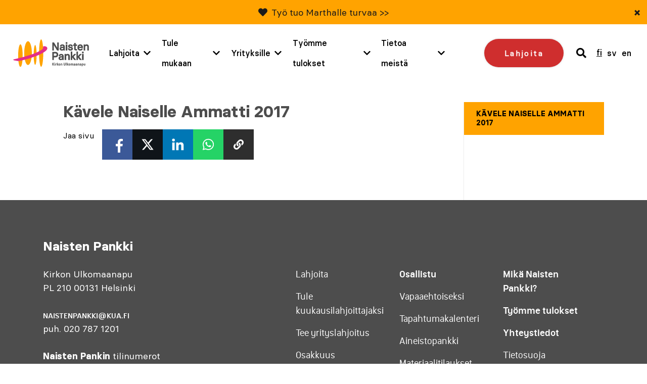

--- FILE ---
content_type: text/html; charset=UTF-8
request_url: https://www.naistenpankki.fi/kavele-naiselle-ammatti-2017-ilmoittaudu/
body_size: 25199
content:
<!DOCTYPE html> 
<html class="no-js" lang="fi">
<head>
	<meta charset="UTF-8">
<script type="text/javascript">
/* <![CDATA[ */
var gform;gform||(document.addEventListener("gform_main_scripts_loaded",function(){gform.scriptsLoaded=!0}),document.addEventListener("gform/theme/scripts_loaded",function(){gform.themeScriptsLoaded=!0}),window.addEventListener("DOMContentLoaded",function(){gform.domLoaded=!0}),gform={domLoaded:!1,scriptsLoaded:!1,themeScriptsLoaded:!1,isFormEditor:()=>"function"==typeof InitializeEditor,callIfLoaded:function(o){return!(!gform.domLoaded||!gform.scriptsLoaded||!gform.themeScriptsLoaded&&!gform.isFormEditor()||(gform.isFormEditor()&&console.warn("The use of gform.initializeOnLoaded() is deprecated in the form editor context and will be removed in Gravity Forms 3.1."),o(),0))},initializeOnLoaded:function(o){gform.callIfLoaded(o)||(document.addEventListener("gform_main_scripts_loaded",()=>{gform.scriptsLoaded=!0,gform.callIfLoaded(o)}),document.addEventListener("gform/theme/scripts_loaded",()=>{gform.themeScriptsLoaded=!0,gform.callIfLoaded(o)}),window.addEventListener("DOMContentLoaded",()=>{gform.domLoaded=!0,gform.callIfLoaded(o)}))},hooks:{action:{},filter:{}},addAction:function(o,r,e,t){gform.addHook("action",o,r,e,t)},addFilter:function(o,r,e,t){gform.addHook("filter",o,r,e,t)},doAction:function(o){gform.doHook("action",o,arguments)},applyFilters:function(o){return gform.doHook("filter",o,arguments)},removeAction:function(o,r){gform.removeHook("action",o,r)},removeFilter:function(o,r,e){gform.removeHook("filter",o,r,e)},addHook:function(o,r,e,t,n){null==gform.hooks[o][r]&&(gform.hooks[o][r]=[]);var d=gform.hooks[o][r];null==n&&(n=r+"_"+d.length),gform.hooks[o][r].push({tag:n,callable:e,priority:t=null==t?10:t})},doHook:function(r,o,e){var t;if(e=Array.prototype.slice.call(e,1),null!=gform.hooks[r][o]&&((o=gform.hooks[r][o]).sort(function(o,r){return o.priority-r.priority}),o.forEach(function(o){"function"!=typeof(t=o.callable)&&(t=window[t]),"action"==r?t.apply(null,e):e[0]=t.apply(null,e)})),"filter"==r)return e[0]},removeHook:function(o,r,t,n){var e;null!=gform.hooks[o][r]&&(e=(e=gform.hooks[o][r]).filter(function(o,r,e){return!!(null!=n&&n!=o.tag||null!=t&&t!=o.priority)}),gform.hooks[o][r]=e)}});
/* ]]> */
</script>

	<meta http-equiv="X-UA-Compatible" content="IE=edge">

	<meta name="viewport" content="width=device-width, initial-scale=1">

	<link rel="stylesheet" href="https://www.naistenpankki.fi/wp-content/themes/naistenpankki/assets/css/min/style.css?2025-12-09">
	<link rel="alternate" type="application/rss+xml" title="Naisten Pankki" href="https://www.naistenpankki.fi/feed/" />

	<meta name='robots' content='index, follow, max-image-preview:large, max-snippet:-1, max-video-preview:-1' />
<link rel="alternate" hreflang="fi" href="https://www.naistenpankki.fi/kavele-naiselle-ammatti-2017-ilmoittaudu/" />
<link rel="alternate" hreflang="x-default" href="https://www.naistenpankki.fi/kavele-naiselle-ammatti-2017-ilmoittaudu/" />

	<!-- This site is optimized with the Yoast SEO plugin v26.5 - https://yoast.com/wordpress/plugins/seo/ -->
	<title>Kävele Naiselle Ammatti 2017 - Naisten Pankki</title>
	<link rel="canonical" href="https://www.naistenpankki.fi/kavele-naiselle-ammatti-2017-ilmoittaudu/" />
	<meta property="og:locale" content="fi_FI" />
	<meta property="og:type" content="article" />
	<meta property="og:title" content="Kävele Naiselle Ammatti 2017 - Naisten Pankki" />
	<meta property="og:url" content="https://www.naistenpankki.fi/kavele-naiselle-ammatti-2017-ilmoittaudu/" />
	<meta property="og:site_name" content="Naisten Pankki" />
	<meta property="article:publisher" content="https://www.facebook.com/naistenpankki/" />
	<meta property="article:modified_time" content="2017-04-05T14:25:52+00:00" />
	<meta property="og:image" content="https://www.naistenpankki.fi/wp-content/uploads/2022/06/uganda_Jane-Malebere_2021_1200_628.png" />
	<meta property="og:image:width" content="1200" />
	<meta property="og:image:height" content="628" />
	<meta property="og:image:type" content="image/png" />
	<meta name="twitter:card" content="summary_large_image" />
	<meta name="twitter:site" content="@naistenpankki" />
	<script type="application/ld+json" class="yoast-schema-graph">{"@context":"https://schema.org","@graph":[{"@type":"WebPage","@id":"https://www.naistenpankki.fi/kavele-naiselle-ammatti-2017-ilmoittaudu/","url":"https://www.naistenpankki.fi/kavele-naiselle-ammatti-2017-ilmoittaudu/","name":"Kävele Naiselle Ammatti 2017 - Naisten Pankki","isPartOf":{"@id":"https://www.naistenpankki.fi/#website"},"datePublished":"2017-04-05T14:21:52+00:00","dateModified":"2017-04-05T14:25:52+00:00","breadcrumb":{"@id":"https://www.naistenpankki.fi/kavele-naiselle-ammatti-2017-ilmoittaudu/#breadcrumb"},"inLanguage":"fi","potentialAction":[{"@type":"ReadAction","target":["https://www.naistenpankki.fi/kavele-naiselle-ammatti-2017-ilmoittaudu/"]}]},{"@type":"BreadcrumbList","@id":"https://www.naistenpankki.fi/kavele-naiselle-ammatti-2017-ilmoittaudu/#breadcrumb","itemListElement":[{"@type":"ListItem","position":1,"name":"Etusivu","item":"https://www.naistenpankki.fi/"},{"@type":"ListItem","position":2,"name":"Kävele Naiselle Ammatti 2017"}]},{"@type":"WebSite","@id":"https://www.naistenpankki.fi/#website","url":"https://www.naistenpankki.fi/","name":"Naisten Pankki","description":"","potentialAction":[{"@type":"SearchAction","target":{"@type":"EntryPoint","urlTemplate":"https://www.naistenpankki.fi/?s={search_term_string}"},"query-input":{"@type":"PropertyValueSpecification","valueRequired":true,"valueName":"search_term_string"}}],"inLanguage":"fi"}]}</script>
	<!-- / Yoast SEO plugin. -->


<script type='application/javascript'  id='pys-version-script'>console.log('PixelYourSite Free version 11.1.4.2');</script>
<link rel='dns-prefetch' href='//www.google.com' />
<link rel="alternate" title="oEmbed (JSON)" type="application/json+oembed" href="https://www.naistenpankki.fi/wp-json/oembed/1.0/embed?url=https%3A%2F%2Fwww.naistenpankki.fi%2Fkavele-naiselle-ammatti-2017-ilmoittaudu%2F" />
<link rel="alternate" title="oEmbed (XML)" type="text/xml+oembed" href="https://www.naistenpankki.fi/wp-json/oembed/1.0/embed?url=https%3A%2F%2Fwww.naistenpankki.fi%2Fkavele-naiselle-ammatti-2017-ilmoittaudu%2F&#038;format=xml" />
<style id='wp-img-auto-sizes-contain-inline-css' type='text/css'>
img:is([sizes=auto i],[sizes^="auto," i]){contain-intrinsic-size:3000px 1500px}
/*# sourceURL=wp-img-auto-sizes-contain-inline-css */
</style>
<style id='wp-emoji-styles-inline-css' type='text/css'>

	img.wp-smiley, img.emoji {
		display: inline !important;
		border: none !important;
		box-shadow: none !important;
		height: 1em !important;
		width: 1em !important;
		margin: 0 0.07em !important;
		vertical-align: -0.1em !important;
		background: none !important;
		padding: 0 !important;
	}
/*# sourceURL=wp-emoji-styles-inline-css */
</style>
<link rel='stylesheet' id='wp-block-library-css' href='https://www.naistenpankki.fi/wp-includes/css/dist/block-library/style.min.css?ver=6.9' type='text/css' media='all' />
<style id='wp-block-library-inline-css' type='text/css'>
/*wp_block_styles_on_demand_placeholder:696dd8d8d260f*/
/*# sourceURL=wp-block-library-inline-css */
</style>
<style id='classic-theme-styles-inline-css' type='text/css'>
/*! This file is auto-generated */
.wp-block-button__link{color:#fff;background-color:#32373c;border-radius:9999px;box-shadow:none;text-decoration:none;padding:calc(.667em + 2px) calc(1.333em + 2px);font-size:1.125em}.wp-block-file__button{background:#32373c;color:#fff;text-decoration:none}
/*# sourceURL=/wp-includes/css/classic-themes.min.css */
</style>
<link rel='stylesheet' id='fvp-frontend-css' href='https://www.naistenpankki.fi/wp-content/plugins/featured-video-plus/styles/frontend.css?ver=2.3.3' type='text/css' media='all' />
<link rel='stylesheet' id='megamenu-css' href='https://www.naistenpankki.fi/wp-content/uploads/maxmegamenu/style_fi.css?ver=30bd61' type='text/css' media='all' />
<link rel='stylesheet' id='dashicons-css' href='https://www.naistenpankki.fi/wp-includes/css/dashicons.min.css?ver=6.9' type='text/css' media='all' />
<script type="text/javascript" src="https://www.naistenpankki.fi/wp-content/themes/naistenpankki/assets/js/vendor/jquery-2.2.4.min.js?ver=1.10.2" id="jquery-js"></script>
<script type="text/javascript" src="https://www.naistenpankki.fi/wp-content/plugins/featured-video-plus/js/jquery.fitvids.min.js?ver=master-2015-08" id="jquery.fitvids-js"></script>
<script type="text/javascript" id="fvp-frontend-js-extra">
/* <![CDATA[ */
var fvpdata = {"ajaxurl":"https://www.naistenpankki.fi/wp-admin/admin-ajax.php","nonce":"927ebb4dfc","fitvids":"1","dynamic":"","overlay":"","opacity":"0.75","color":"b","width":"868"};
//# sourceURL=fvp-frontend-js-extra
/* ]]> */
</script>
<script type="text/javascript" src="https://www.naistenpankki.fi/wp-content/plugins/featured-video-plus/js/frontend.min.js?ver=2.3.3" id="fvp-frontend-js"></script>
<script type="text/javascript" src="https://www.naistenpankki.fi/wp-content/plugins/sitepress-multilingual-cms/templates/language-switchers/legacy-dropdown/script.min.js?ver=1" id="wpml-legacy-dropdown-0-js"></script>
<script type="text/javascript" src="https://www.naistenpankki.fi/wp-content/plugins/pixelyoursite/dist/scripts/jquery.bind-first-0.2.3.min.js?ver=0.2.3" id="jquery-bind-first-js"></script>
<script type="text/javascript" src="https://www.naistenpankki.fi/wp-content/plugins/pixelyoursite/dist/scripts/js.cookie-2.1.3.min.js?ver=2.1.3" id="js-cookie-pys-js"></script>
<script type="text/javascript" src="https://www.naistenpankki.fi/wp-content/plugins/pixelyoursite/dist/scripts/tld.min.js?ver=2.3.1" id="js-tld-js"></script>
<script type="text/javascript" id="pys-js-extra">
/* <![CDATA[ */
var pysOptions = {"staticEvents":[],"dynamicEvents":[],"triggerEvents":[],"triggerEventTypes":[],"debug":"","siteUrl":"https://www.naistenpankki.fi","ajaxUrl":"https://www.naistenpankki.fi/wp-admin/admin-ajax.php","ajax_event":"2ba03e07c0","enable_remove_download_url_param":"1","cookie_duration":"7","last_visit_duration":"60","enable_success_send_form":"","ajaxForServerEvent":"1","ajaxForServerStaticEvent":"1","useSendBeacon":"1","send_external_id":"1","external_id_expire":"180","track_cookie_for_subdomains":"1","google_consent_mode":"1","gdpr":{"ajax_enabled":false,"all_disabled_by_api":false,"facebook_disabled_by_api":false,"analytics_disabled_by_api":false,"google_ads_disabled_by_api":false,"pinterest_disabled_by_api":false,"bing_disabled_by_api":false,"reddit_disabled_by_api":false,"externalID_disabled_by_api":false,"facebook_prior_consent_enabled":true,"analytics_prior_consent_enabled":true,"google_ads_prior_consent_enabled":null,"pinterest_prior_consent_enabled":true,"bing_prior_consent_enabled":true,"cookiebot_integration_enabled":false,"cookiebot_facebook_consent_category":"marketing","cookiebot_analytics_consent_category":"statistics","cookiebot_tiktok_consent_category":"marketing","cookiebot_google_ads_consent_category":"marketing","cookiebot_pinterest_consent_category":"marketing","cookiebot_bing_consent_category":"marketing","consent_magic_integration_enabled":false,"real_cookie_banner_integration_enabled":false,"cookie_notice_integration_enabled":false,"cookie_law_info_integration_enabled":false,"analytics_storage":{"enabled":true,"value":"granted","filter":false},"ad_storage":{"enabled":true,"value":"granted","filter":false},"ad_user_data":{"enabled":true,"value":"granted","filter":false},"ad_personalization":{"enabled":true,"value":"granted","filter":false}},"cookie":{"disabled_all_cookie":false,"disabled_start_session_cookie":false,"disabled_advanced_form_data_cookie":false,"disabled_landing_page_cookie":false,"disabled_first_visit_cookie":false,"disabled_trafficsource_cookie":false,"disabled_utmTerms_cookie":false,"disabled_utmId_cookie":false},"tracking_analytics":{"TrafficSource":"direct","TrafficLanding":"undefined","TrafficUtms":[],"TrafficUtmsId":[]},"GATags":{"ga_datalayer_type":"default","ga_datalayer_name":"dataLayerPYS"},"woo":{"enabled":false},"edd":{"enabled":false},"cache_bypass":"1768806616"};
//# sourceURL=pys-js-extra
/* ]]> */
</script>
<script type="text/javascript" src="https://www.naistenpankki.fi/wp-content/plugins/pixelyoursite/dist/scripts/public.js?ver=11.1.4.2" id="pys-js"></script>
<script type="text/javascript" src="https://www.naistenpankki.fi/wp-content/themes/naistenpankki/assets/js/vendor/modernizr-3.3.0.min.js?ver=2.7.1" id="modernizr-js-js"></script>
<script type="text/javascript" src="https://www.naistenpankki.fi/wp-content/themes/naistenpankki/assets/js/vendor/slick.min.js?ver=1.1" id="slick-js"></script>
<script type="text/javascript" src="https://www.naistenpankki.fi/wp-content/themes/naistenpankki/assets/js/vendor/jquery.waypoints.min.js?ver=1.0" id="waypoints-js"></script>
<script type="text/javascript" src="https://www.naistenpankki.fi/wp-content/themes/naistenpankki/assets/js/vendor/sticky.js?ver=1.0" id="sticky-js"></script>
<script type="text/javascript" src="https://www.naistenpankki.fi/wp-content/themes/naistenpankki/assets/js/vendor/what-input.min.js?ver=1.0" id="whatinput-js"></script>
<link rel="https://api.w.org/" href="https://www.naistenpankki.fi/wp-json/" /><link rel="alternate" title="JSON" type="application/json" href="https://www.naistenpankki.fi/wp-json/wp/v2/pages/26031" />
<link rel='shortlink' href='https://www.naistenpankki.fi/?p=26031' />
<meta name="generator" content="WPML ver:4.8.6 stt:1,18,52;" />
<link rel="stylesheet" href="https://use.fontawesome.com/releases/v5.6.1/css/all.css" integrity="sha384-gfdkjb5BdAXd+lj+gudLWI+BXq4IuLW5IT+brZEZsLFm++aCMlF1V92rMkPaX4PP" crossorigin="anonymous">
    <!-- Stream WordPress user activity plugin v4.1.1 -->
<script type='application/javascript' id='pys-config-warning-script'>console.warn('PixelYourSite: no pixel configured.');</script>
<link rel="icon" href="https://www.naistenpankki.fi/wp-content/uploads/2022/03/cropped-sydan_ilmantaustaa_512x512-1-32x32.png" sizes="32x32" />
<link rel="icon" href="https://www.naistenpankki.fi/wp-content/uploads/2022/03/cropped-sydan_ilmantaustaa_512x512-1-192x192.png" sizes="192x192" />
<link rel="apple-touch-icon" href="https://www.naistenpankki.fi/wp-content/uploads/2022/03/cropped-sydan_ilmantaustaa_512x512-1-180x180.png" />
<meta name="msapplication-TileImage" content="https://www.naistenpankki.fi/wp-content/uploads/2022/03/cropped-sydan_ilmantaustaa_512x512-1-270x270.png" />
		<style type="text/css" id="wp-custom-css">
			.block-hero .container .content h1 {
	font-weight: 600;
}		</style>
		<style type="text/css">/** Mega Menu CSS: fs **/</style>

	<script id="CookieConsent" src="https://policy.app.cookieinformation.com/uc.js" data-culture="fi" type="text/javascript"></script>

	<!-- Init Google Tag Manager dataLayer -->
<script>
    window.dataLayer = window.dataLayer || []
</script>
<!-- End Init Google Tag Manager dataLayer-->



<!-- The initial config of Consent Mode -->
<script type="text/javascript">
window.dataLayer = window.dataLayer || [];
function gtag() {
dataLayer.push(arguments);
}
gtag('consent', 'default', {
ad_storage: 'denied',
analytics_storage: 'denied',
wait_for_update: 1500,
});
gtag('set', 'ads_data_redaction', true);
</script>

<!-- Google Tag Manager -->
<script>(function(w,d,s,l,i){w[l]=w[l]||[];w[l].push({'gtm.start':
new Date().getTime(),event:'gtm.js'});var f=d.getElementsByTagName(s)[0],
j=d.createElement(s),dl=l!='dataLayer'?'&l='+l:'';j.async=true;j.src=
'https://www.googletagmanager.com/gtm.js?id='+i+dl;f.parentNode.insertBefore(j,f);
})(window,document,'script','dataLayer','GTM-NS3KCX6');</script>
<!-- End Google Tag Manager -->


        <meta name="facebook-domain-verification" content="5uyaaae9su4xguxd1ryaxy8cpl9h7y" />
</head>
<body class="wp-singular page-template-default page page-id-26031 page-parent wp-theme-naistenpankki mega-menu-menu page-kavele-naiselle-ammatti-2017-ilmoittaudu page- page-">

<a href="#content" class="screen-reader-shortcut button">Skip to content</a>



<div style="position: absolute; z-index: -1;">
    
	<!-- Google Tag Manager (noscript) -->
	<noscript><iframe src="https://www.googletagmanager.com/ns.html?id=GTM-NS3KCX6"
	height="0" width="0" style="display:none;visibility:hidden"></iframe></noscript>
	<!-- End Google Tag Manager (noscript) -->

	<script type="text/javascript">
	/* <![CDATA[ */
	var google_conversion_id = 996303379;
	var google_custom_params = window.google_tag_params;
	var google_remarketing_only = true;
	/* ]]> */
	</script>
	<script type="text/javascript" src="" data-category-consent="cookie_cat_marketing" data-consent-src="//www.googleadservices.com/pagead/conversion.js">
	</script>

	<noscript>
	<div style="display:inline;">
	<img height="1" width="1" style="border-style:none;" alt="" src="" data-consent-src="//googleads.g.doubleclick.net/pagead/viewthroughconversion/996303379/?value=0&amp;guid=ON&amp;script=0" data-category-consent="cookie_cat_marketing"/>
	</div>
	</noscript>

	<!--  LinkedIn -->
    <script type="text/javascript">
	window.addEventListener('CookieInformationConsentGiven', function(event) {
		if (CookieInformation.getConsentGivenFor('cookie_cat_marketing')) {
			_linkedin_partner_id = "1903489"; window._linkedin_data_partner_ids = window._linkedin_data_partner_ids || []; window._linkedin_data_partner_ids.push(_linkedin_partner_id); 
			(function(l) { if (!l){window.lintrk = function(a,b){window.lintrk.q.push([a,b])}; window.lintrk.q=[]} var s = document.getElementsByTagName("script")[0]; var b = document.createElement("script"); b.type = "text/javascript";b.async = true; b.src = "https://snap.licdn.com/li.lms-analytics/insight.min.js"; s.parentNode.insertBefore(b, s);})(window.lintrk); 
		}
	}, false); 
	 </script>

	 <noscript> <img height="1" width="1" style="display:none;" alt="" data-category-consent="cookie_cat_marketing" src="" data-consent-src="https://px.ads.linkedin.com/collect/?pid=1903489&fmt=gif" /> </noscript>

	
	<!-- Adform Tracking Code BEGIN -->
	<!-- Point: "Naisten pankki etusivu (Landing Page)" (Naisten pankki/) -->
	<!-- URL: http://www.naistenpankki.fi/ -->
	<script type="text/javascript">
	window.addEventListener('CookieInformationConsentGiven', function(event) {
		if (CookieInformation.getConsentGivenFor('cookie_cat_marketing')) {
			window._adftrack = Array.isArray(window._adftrack) ? window._adftrack : (window._adftrack ? [window._adftrack] : []);
			window._adftrack.push({
				pm: 5252
			});
			(function () { var s = document.createElement('script'); s.type = 'text/javascript'; s.async = true; s.src = 'https://track.adform.net/serving/scripts/trackpoint/async/'; var x = document.getElementsByTagName('script')[0]; x.parentNode.insertBefore(s, x); })();
		}
	}, false); 
	</script>

	<noscript>
	    <p style="margin:0;padding:0;border:0;">
	        <img src="" data-consent-src="https://track.adform.net/Serving/TrackPoint/?pm=5252" data-category-consent="cookie_cat_marketing" width="1" height="1" alt="" />
	    </p>
	</noscript>
	<!-- Adform Tracking Code END -->

	
	</div>

<div id="fb-root"></div>
<script>
window.addEventListener('CookieInformationConsentGiven', function(event) {
	if (CookieInformation.getConsentGivenFor('cookie_cat_marketing')) {	
		(function(d, s, id) {
		var js, fjs = d.getElementsByTagName(s)[0];
		if (d.getElementById(id)) return;
		js = d.createElement(s); js.id = id;
		js.src = "//connect.facebook.net/fi_FI/all.js#xfbml=1";
		fjs.parentNode.insertBefore(js, fjs);
		}(document, 'script', 'facebook-jssdk'));
	}
}, false); 
</script>
<div id="push-content"></div>
<div id="main-menu-wrapper" class="header-outer-wrap">
			    <div class="new-features-tip text-grey bg-yellow" style="display: none;" data-key="6282c94512c7ee9b46c1804d1af2384e892f08e0">
        <span class="text-content">
            <i class="fas fa-heart"></i>             <p><a href="https://www.naistenpankki.fi/henkilotarinat/martha-wanjiku-haluaa-tarjota-lapsilleen-mahdollisuuksia-joita-hanella-ei-ollut/">Työ tuo Marthalle turvaa &gt;&gt;</a></p>
            </span>
        <button type="button" class="close-feature-tip" aria-label="Sulje">&times;</button>
    </div>
		<div class="wrap wrap--header intro clearfix">

		<div class="upper-part-wrapper">
			<a class="site-logo" href="https://www.naistenpankki.fi">
				<img src="https://www.naistenpankki.fi/wp-content/themes/naistenpankki/assets/img/naistenpankki_logo_fi.svg" alt="Naisten Pankki - Kirkon Ulkomaanapu" />
			</a>

			<div id="menu-and-language">

														<a href="/lahjoita/" class="donate-cta mobile">Lahjoita</a>
									
				<a href="#" class="header-search mobile">
					<span class="visuallyhidden">search</span>
					<i class="fas fa-search"></i>
				</a>

				<div id="mega-menu-wrap-menu" class="mega-menu-wrap"><div class="mega-menu-toggle"><div class="mega-toggle-blocks-left"></div><div class="mega-toggle-blocks-center"></div><div class="mega-toggle-blocks-right"><div class='mega-toggle-block mega-menu-toggle-block mega-toggle-block-1' id='mega-toggle-block-1' tabindex='0'><span class='mega-toggle-label' role='button' aria-expanded='false'><span class='mega-toggle-label-closed'>MENU</span><span class='mega-toggle-label-open'>MENU</span></span></div></div></div><ul id="mega-menu-menu" class="mega-menu max-mega-menu mega-menu-horizontal mega-no-js" data-event="hover" data-effect="fade" data-effect-speed="200" data-effect-mobile="disabled" data-effect-speed-mobile="0" data-panel-width="#menu-and-language" data-mobile-force-width="body" data-second-click="go" data-document-click="collapse" data-vertical-behaviour="accordion" data-breakpoint="1200" data-unbind="true" data-mobile-state="collapse_all" data-mobile-direction="vertical" data-hover-intent-timeout="300" data-hover-intent-interval="100"><li class="mega-menu-lahjoita mega-menu-item mega-menu-item-type-post_type mega-menu-item-object-page mega-menu-item-has-children mega-menu-megamenu mega-menu-grid mega-align-bottom-left mega-menu-grid mega-menu-item-75019 menu-lahjoita" id="mega-menu-item-75019"><a class="mega-menu-link" href="https://www.naistenpankki.fi/lahjoita/" aria-expanded="false" tabindex="0">Lahjoita<span class="mega-indicator" aria-hidden="true"></span></a>
<ul class="mega-sub-menu" role='presentation'>
<li class="mega-menu-row" id="mega-menu-75019-0">
	<ul class="mega-sub-menu" style='--columns:12' role='presentation'>
<li class="mega-menu-column mega-menu-columns-3-of-12" style="--columns:12; --span:3" id="mega-menu-75019-0-0">
		<ul class="mega-sub-menu">
<li class="mega-menu-item mega-menu-item-type-post_type mega-menu-item-object-page mega-menu-item-75086" id="mega-menu-item-75086"><a class="mega-menu-link" href="https://www.naistenpankki.fi/lahjoita/kuukausilahjoittaja/">Tule kuukausilahjoittajaksi</a></li><li class="mega-menu-item mega-menu-item-type-post_type mega-menu-item-object-page mega-menu-item-75020" id="mega-menu-item-75020"><a class="mega-menu-link" href="https://www.naistenpankki.fi/lahjoita/">Tee kertalahjoitus</a></li><li class="mega-menu-item mega-menu-item-type-post_type mega-menu-item-object-page mega-menu-item-68876" id="mega-menu-item-68876"><a class="mega-menu-link" href="https://www.naistenpankki.fi/yrityksille/yrityslahjoitus/">Tee yrityslahjoitus</a></li>		</ul>
</li><li class="mega-menu-column mega-menu-columns-3-of-12" style="--columns:12; --span:3" id="mega-menu-75019-0-1">
		<ul class="mega-sub-menu">
<li class="mega-menu-item mega-menu-item-type-custom mega-menu-item-object-custom mega-menu-item-69588" id="mega-menu-item-69588"><a class="mega-menu-link" href="https://www.naistenpankki.fi/lahjoita/mobile-pay-lahjoitus/">Lahjoita MobilePaylla</a></li><li class="mega-menu-item mega-menu-item-type-post_type mega-menu-item-object-page mega-menu-item-41725" id="mega-menu-item-41725"><a class="mega-menu-link" href="https://www.naistenpankki.fi/lahjoita/osakkuus/">Ryhdy osakkaaksi</a></li><li class="mega-menu-item mega-menu-item-type-post_type mega-menu-item-object-page mega-menu-item-41726" id="mega-menu-item-41726"><a class="mega-menu-link" href="https://www.naistenpankki.fi/lahjoita/toisenlainen-lahja/">Anna Toisenlainen Lahja</a></li>		</ul>
</li><li class="mega-menu-column mega-menu-columns-3-of-12" style="--columns:12; --span:3" id="mega-menu-75019-0-2">
		<ul class="mega-sub-menu">
<li class="mega-menu-item mega-menu-item-type-post_type mega-menu-item-object-page mega-menu-item-55341" id="mega-menu-item-55341"><a class="mega-menu-link" href="https://www.naistenpankki.fi/lahjoita/merkkipaivalahjoitus/">Merkkipäivälahjoitus</a></li>		</ul>
</li>	</ul>
</li><li class="mega-menu-row" id="mega-menu-75019-999">
	<ul class="mega-sub-menu" style='--columns:12' role='presentation'>
<li class="mega-menu-column mega-menu-columns-3-of-12" style="--columns:12; --span:3" id="mega-menu-75019-999-0">
		<ul class="mega-sub-menu">
<li class="mega-menu-item mega-menu-item-type-post_type mega-menu-item-object-page mega-menu-item-79339" id="mega-menu-item-79339"><a class="mega-menu-link" href="https://www.naistenpankki.fi/testamenttilahjoitus/">Testamenttilahjoitus</a></li>		</ul>
</li>	</ul>
</li></ul>
</li><li class="mega-menu-tule-mukaan mega-menu-item mega-menu-item-type-post_type mega-menu-item-object-page mega-menu-item-has-children mega-menu-megamenu mega-menu-grid mega-align-bottom-left mega-menu-grid mega-menu-item-23 menu-tule-mukaan" id="mega-menu-item-23"><a class="mega-menu-link" href="https://www.naistenpankki.fi/tule-mukaan/" aria-expanded="false" tabindex="0">Tule mukaan<span class="mega-indicator" aria-hidden="true"></span></a>
<ul class="mega-sub-menu" role='presentation'>
<li class="mega-menu-row" id="mega-menu-23-0">
	<ul class="mega-sub-menu" style='--columns:12' role='presentation'>
<li class="mega-menu-column mega-menu-columns-3-of-12" style="--columns:12; --span:3" id="mega-menu-23-0-0">
		<ul class="mega-sub-menu">
<li class="mega-menu-item mega-menu-item-type-post_type mega-menu-item-object-page mega-menu-item-41735" id="mega-menu-item-41735"><a class="mega-menu-link" href="https://www.naistenpankki.fi/tule-mukaan/ilmoittaudu-vapaaehtoiseksi/">Ilmoittaudu vapaaehtoiseksi</a></li><li class="mega-menu-item mega-menu-item-type-post_type mega-menu-item-object-page mega-menu-item-41946" id="mega-menu-item-41946"><a class="mega-menu-link" href="https://www.naistenpankki.fi/tule-mukaan/paikallisryhmat/">Paikallisryhmät</a></li><li class="mega-menu-item mega-menu-item-type-post_type mega-menu-item-object-page mega-menu-item-42117" id="mega-menu-item-42117"><a class="mega-menu-link" href="https://www.naistenpankki.fi/tule-mukaan/valtakunnalliset-tyoryhmat/">Valtakunnalliset työryhmät</a></li><li class="mega-menu-item mega-menu-item-type-post_type mega-menu-item-object-page mega-menu-item-81039" id="mega-menu-item-81039"><a class="mega-menu-link" href="https://www.naistenpankki.fi/tule-mukaan/tapahtumakalenteri/">Tapahtumakalenteri</a></li>		</ul>
</li><li class="mega-menu-column mega-menu-columns-4-of-12" style="--columns:12; --span:4" id="mega-menu-23-0-1">
		<ul class="mega-sub-menu">
<li class="mega-menu-item mega-menu-item-type-post_type mega-menu-item-object-page mega-menu-item-42698" id="mega-menu-item-42698"><a class="mega-menu-link" href="https://www.naistenpankki.fi/tule-mukaan/golf/">Golfaa Naiselle Ammatti</a></li><li class="mega-menu-item mega-menu-item-type-post_type mega-menu-item-object-page mega-menu-item-42309" id="mega-menu-item-42309"><a class="mega-menu-link" href="https://www.naistenpankki.fi/tule-mukaan/kavele-naiselle-ammatti-2026/">Kävele Naiselle Ammatti</a></li><li class="mega-menu-item mega-menu-item-type-post_type mega-menu-item-object-page mega-menu-item-56022" id="mega-menu-item-56022"><a class="mega-menu-link" href="https://www.naistenpankki.fi/tule-mukaan/lue-naiselle-ammatti/">Lue Naiselle Ammatti</a></li>		</ul>
</li><li class="mega-menu-column mega-menu-columns-4-of-12" style="--columns:12; --span:4" id="mega-menu-23-0-2">
		<ul class="mega-sub-menu">
<li class="mega-menu-item mega-menu-item-type-post_type mega-menu-item-object-page mega-menu-item-42897" id="mega-menu-item-42897"><a class="mega-menu-link" href="https://www.naistenpankki.fi/tule-mukaan/skills-donation-vapaaehtoisohjelma/">Skills Donation -vapaaehtoisohjelma</a></li>		</ul>
</li>	</ul>
</li><li class="mega-menu-row" id="mega-menu-23-1">
	<ul class="mega-sub-menu" style='--columns:12' role='presentation'>
<li class="mega-menu-column mega-menu-columns-3-of-12" style="--columns:12; --span:3" id="mega-menu-23-1-0"></li>	</ul>
</li><li class="mega-menu-row" id="mega-menu-23-2">
	<ul class="mega-sub-menu" style='--columns:12' role='presentation'>
<li class="mega-menu-column mega-menu-columns-3-of-12" style="--columns:12; --span:3" id="mega-menu-23-2-0"></li>	</ul>
</li></ul>
</li><li class="mega-menu-yrityksille mega-menu-item mega-menu-item-type-post_type mega-menu-item-object-page mega-menu-item-has-children mega-menu-megamenu mega-menu-grid mega-align-bottom-left mega-menu-grid mega-menu-item-17404 menu-yrityksille" id="mega-menu-item-17404"><a class="mega-menu-link" href="https://www.naistenpankki.fi/yrityksille/" aria-expanded="false" tabindex="0">Yrityksille<span class="mega-indicator" aria-hidden="true"></span></a>
<ul class="mega-sub-menu" role='presentation'>
<li class="mega-menu-row" id="mega-menu-17404-0">
	<ul class="mega-sub-menu" style='--columns:12' role='presentation'>
<li class="mega-menu-column mega-menu-columns-3-of-12" style="--columns:12; --span:3" id="mega-menu-17404-0-0">
		<ul class="mega-sub-menu">
<li class="mega-menu-item mega-menu-item-type-post_type mega-menu-item-object-page mega-menu-item-52761" id="mega-menu-item-52761"><a class="mega-menu-link" href="https://www.naistenpankki.fi/yrityksille/yrityslahjoitus/">Tee yrityslahjoitus</a></li><li class="mega-menu-item mega-menu-item-type-post_type mega-menu-item-object-page mega-menu-item-44847" id="mega-menu-item-44847"><a class="mega-menu-link" href="https://www.naistenpankki.fi/yrityksille/vastuullista-yhteistyota/">Vastuullista yhteistyötä</a></li><li class="mega-menu-item mega-menu-item-type-post_type mega-menu-item-object-page mega-menu-item-44928" id="mega-menu-item-44928"><a class="mega-menu-link" href="https://www.naistenpankki.fi/yrityksille/valtakunnalliset-yhteistyokumppanit/">Valtakunnalliset yhteistyökumppanit</a></li>		</ul>
</li><li class="mega-menu-column mega-menu-columns-4-of-12" style="--columns:12; --span:4" id="mega-menu-17404-0-1">
		<ul class="mega-sub-menu">
<li class="mega-menu-item mega-menu-item-type-post_type mega-menu-item-object-page mega-menu-item-45090" id="mega-menu-item-45090"><a class="mega-menu-link" href="https://www.naistenpankki.fi/yrityksille/ota-yhteytta/">Ota yhteyttä!</a></li>		</ul>
</li><li class="mega-menu-column mega-menu-columns-4-of-12" style="--columns:12; --span:4" id="mega-menu-17404-0-2"></li>	</ul>
</li><li class="mega-menu-row" id="mega-menu-17404-1">
	<ul class="mega-sub-menu" style='--columns:12' role='presentation'>
<li class="mega-menu-column mega-menu-columns-3-of-12" style="--columns:12; --span:3" id="mega-menu-17404-1-0"></li>	</ul>
</li><li class="mega-menu-row" id="mega-menu-17404-2">
	<ul class="mega-sub-menu" style='--columns:12' role='presentation'>
<li class="mega-menu-column mega-menu-columns-3-of-12" style="--columns:12; --span:3" id="mega-menu-17404-2-0"></li>	</ul>
</li></ul>
</li><li class="mega-menu-tyomme-tulokset mega-menu-item mega-menu-item-type-post_type mega-menu-item-object-page mega-menu-item-has-children mega-menu-megamenu mega-menu-grid mega-align-bottom-left mega-menu-grid mega-menu-item-40980 menu-tyomme-tulokset" id="mega-menu-item-40980"><a class="mega-menu-link" href="https://www.naistenpankki.fi/tyomme-tulokset/" aria-expanded="false" tabindex="0">Työmme tulokset<span class="mega-indicator" aria-hidden="true"></span></a>
<ul class="mega-sub-menu" role='presentation'>
<li class="mega-menu-row" id="mega-menu-40980-0">
	<ul class="mega-sub-menu" style='--columns:12' role='presentation'>
<li class="mega-menu-column mega-menu-columns-3-of-12" style="--columns:12; --span:3" id="mega-menu-40980-0-0">
		<ul class="mega-sub-menu">
<li class="mega-menu-item mega-menu-item-type-post_type mega-menu-item-object-page mega-menu-item-51361" id="mega-menu-item-51361"><a class="mega-menu-link" href="https://www.naistenpankki.fi/tyomme-tulokset/hankkeet/">Toimintamaat</a></li><li class="mega-menu-item mega-menu-item-type-post_type mega-menu-item-object-page mega-menu-item-52090" id="mega-menu-item-52090"><a class="mega-menu-link" href="https://www.naistenpankki.fi/tyomme-tulokset/naisten-pankin-hanketyo/">Näin tuemme naisia</a></li><li class="mega-menu-item mega-menu-item-type-taxonomy mega-menu-item-object-category mega-menu-item-59596" id="mega-menu-item-59596"><a class="mega-menu-link" href="https://www.naistenpankki.fi/kategoria/henkilotarinat/">Naisten tarinoita maailmalta</a></li>		</ul>
</li><li class="mega-menu-column mega-menu-columns-3-of-12" style="--columns:12; --span:3" id="mega-menu-40980-0-1">
		<ul class="mega-sub-menu">
<li class="mega-menu-item mega-menu-item-type-post_type mega-menu-item-object-page mega-menu-item-64862" id="mega-menu-item-64862"><a class="mega-menu-link" href="https://www.naistenpankki.fi/tyomme-tulokset/miksi-tuemme-yrittajyytta/">Miksi tuemme yrittäjyyttä?</a></li><li class="mega-menu-item mega-menu-item-type-post_type mega-menu-item-object-page mega-menu-item-51430" id="mega-menu-item-51430"><a class="mega-menu-link" href="https://www.naistenpankki.fi/lahjoita/lahjoitukseni-menee-perille/">Miten tuki menee perille?</a></li>		</ul>
</li><li class="mega-menu-column mega-menu-columns-3-of-12" style="--columns:12; --span:3" id="mega-menu-40980-0-2"></li><li class="mega-menu-column mega-menu-columns-3-of-12" style="--columns:12; --span:3" id="mega-menu-40980-0-3"></li>	</ul>
</li><li class="mega-menu-row" id="mega-menu-40980-2">
	<ul class="mega-sub-menu" style='--columns:12' role='presentation'>
<li class="mega-menu-column mega-menu-columns-3-of-12" style="--columns:12; --span:3" id="mega-menu-40980-2-0"></li>	</ul>
</li><li class="mega-menu-row" id="mega-menu-40980-3">
	<ul class="mega-sub-menu" style='--columns:12' role='presentation'>
<li class="mega-menu-column mega-menu-columns-3-of-12" style="--columns:12; --span:3" id="mega-menu-40980-3-0"></li>	</ul>
</li><li class="mega-menu-row" id="mega-menu-40980-999">
	<ul class="mega-sub-menu" style='--columns:12' role='presentation'>
<li class="mega-menu-column mega-menu-columns-3-of-12" style="--columns:12; --span:3" id="mega-menu-40980-999-0">
		<ul class="mega-sub-menu">
<li class="mega-menu-item mega-menu-item-type-post_type mega-menu-item-object-page mega-menu-item-68434" id="mega-menu-item-68434"><a class="mega-menu-link" href="https://www.naistenpankki.fi/tyomme-tulokset/10-syyta-miksi-muutoksella-on-naisen-kasvot/">Miksi tuemme naisia?</a></li>		</ul>
</li>	</ul>
</li></ul>
</li><li class="mega-menu-item mega-menu-item-type-post_type mega-menu-item-object-page mega-menu-item-has-children mega-menu-megamenu mega-menu-grid mega-align-bottom-left mega-menu-grid mega-menu-item-40848" id="mega-menu-item-40848"><a class="mega-menu-link" href="https://www.naistenpankki.fi/tietoa-meista/" aria-expanded="false" tabindex="0">Tietoa meistä<span class="mega-indicator" aria-hidden="true"></span></a>
<ul class="mega-sub-menu" role='presentation'>
<li class="mega-menu-row" id="mega-menu-40848-0">
	<ul class="mega-sub-menu" style='--columns:12' role='presentation'>
<li class="mega-menu-column mega-menu-columns-3-of-12" style="--columns:12; --span:3" id="mega-menu-40848-0-0">
		<ul class="mega-sub-menu">
<li class="mega-menu-item mega-menu-item-type-post_type mega-menu-item-object-page mega-menu-item-48711" id="mega-menu-item-48711"><a class="mega-menu-link" href="https://www.naistenpankki.fi/tietoa-meista/mika-on-naisten-pankki/">Mikä on Naisten Pankki?</a></li><li class="mega-menu-item mega-menu-item-type-post_type mega-menu-item-object-page mega-menu-item-48942" id="mega-menu-item-48942"><a class="mega-menu-link" href="https://www.naistenpankki.fi/tietoa-meista/ajankohtaista/">Ajankohtaista</a></li><li class="mega-menu-item mega-menu-item-type-post_type mega-menu-item-object-page mega-menu-item-50153" id="mega-menu-item-50153"><a class="mega-menu-link" href="https://www.naistenpankki.fi/tietoa-meista/faq/">Usein kysytyt kysymykset</a></li>		</ul>
</li><li class="mega-menu-column mega-menu-columns-4-of-12" style="--columns:12; --span:4" id="mega-menu-40848-0-1">
		<ul class="mega-sub-menu">
<li class="mega-menu-item mega-menu-item-type-post_type mega-menu-item-object-page mega-menu-item-61236" id="mega-menu-item-61236"><a class="mega-menu-link" href="https://www.naistenpankki.fi/tietoa-meista/tietoa-medialle/">Tietoa medialle</a></li><li class="mega-menu-item mega-menu-item-type-post_type mega-menu-item-object-page mega-menu-item-50858" id="mega-menu-item-50858"><a class="mega-menu-link" href="https://www.naistenpankki.fi/tietoa-meista/yhteystiedot/">Yhteystiedot</a></li>		</ul>
</li><li class="mega-menu-column mega-menu-columns-4-of-12" style="--columns:12; --span:4" id="mega-menu-40848-0-2"></li>	</ul>
</li><li class="mega-menu-row" id="mega-menu-40848-1">
	<ul class="mega-sub-menu" style='--columns:12' role='presentation'>
<li class="mega-menu-column mega-menu-columns-3-of-12" style="--columns:12; --span:3" id="mega-menu-40848-1-0">
		<ul class="mega-sub-menu">
<li class="mega-menu-item mega-menu-item-type-post_type mega-menu-item-object-page mega-menu-item-64861" id="mega-menu-item-64861"><a class="mega-menu-link" href="https://www.naistenpankki.fi/tietoa-meista/naisten-pankin-talous/">Naisten Pankin talous</a></li>		</ul>
</li>	</ul>
</li></ul>
</li><li class="mega-menu-item-language mega-menu-item-language-current mega-menu-item mega-wpml-ls-slot-2 mega-wpml-ls-item mega-wpml-ls-item-fi mega-wpml-ls-current-language mega-wpml-ls-menu-item mega-wpml-ls-first-item mega-wpml-ls-last-item mega-menu-item-type-wpml_ls_menu_item mega-menu-item-object-wpml_ls_menu_item mega-menu-flyout mega-align-bottom-left mega-menu-flyout mega-menu-item-wpml-ls-2-fi menu-item-language menu-item-language-current" id="mega-menu-item-wpml-ls-2-fi"><a class="mega-menu-link" href="https://www.naistenpankki.fi/kavele-naiselle-ammatti-2017-ilmoittaudu/" tabindex="0">
<span class="wpml-ls-display">Suomi</span></a></li></ul></div>			

														<a href="/lahjoita/" class="donate-cta desktop">Lahjoita</a>
									
				<div class="nav-languages-container">					

					<button href="#" class="header-search">
						<span class="visuallyhidden">search</span>
						<i class="fas fa-search"></i>
					</button>
					<nav class="language-switcher" aria-label="Language switcher">
						<ul class="nav nav-languages">
							<li class="active" aria-current="true" aria-label="Current language: Finnish">fi</li><li><a href="https://www.naistenpankki.fi/sv/" aria-label="Change language to Swedish">sv</a></li><li><a href="https://www.naistenpankki.fi/en/" aria-label="Change language to English">en</a></li>						</ul>
					</nav>
				</div>
			</div>
		</div>
		<div class="header-search-container">
			<form role="search" method="get" class="search-form" action="https://www.naistenpankki.fi/">
				<label>
					<span class="screen-reader-text">Haku:</span>
					<input type="search" class="search-field" placeholder="Haku &hellip;" value="" name="s" />
				</label>
				<input type="submit" class="search-submit" value="Hae" />
			</form>		</div>
    </div>
</div>


<div id="content" class="wrap">
    
	<div class="l-constrained content-main">

		
<nav class="nav-secondary l-complementary">

	<div class="nav-secondary__body collapsible">

		<h3 class="nav-secondary__title"><a href="https://www.naistenpankki.fi/kavele-naiselle-ammatti-2017-ilmoittaudu/">Kävele Naiselle Ammatti 2017</a></h3>

		<ul class="nav-secondary__list">
					</ul>

	</div>

</nav><!-- end nav secondary -->

		<div class="l-main">

												<article role="main">

						<h1 class="article__title">Kävele Naiselle Ammatti 2017</h1>

						
						
						

						<div class="modular-elements">
    </div>
						
<span class="share__title">Jaa sivu</span>

    <style>
      .id-share-buttons {
        display: flex;
      }
      .id-share-btn {
        background: #2e2e2e;
        color: #fff;
        cursor: pointer;
        display: block;
        min-width: 1.5em;
        overflow: hidden;
        text-align: center;
      }
      .id-share-btn svg {
        display: block;
        height: auto;
        width: auto;
      }
      .id-share-btn path {
        fill: #fff
      }
      .id-share-facebook { background: #3b5998; }
      .id-share-twitter  { background: #0F1419; }
      .id-share-linkedin { background: #0077b5; }
      .id-share-whatsapp { background: #25d366; }
      .id-share-copylink { }
      .id-share-buttons input {
        cursor: pointer;
        opacity: 0;
        position: absolute;
      }
    </style>
<div class="id-share-buttons"><a class="btn btn-primary id-share-btn id-share-facebook" href="https://www.facebook.com/sharer/sharer.php?u=https%3A%2F%2Fwww.naistenpankki.fi%2Fkavele-naiselle-ammatti-2017-ilmoittaudu%3Fq%3D%2Fkavele-naiselle-ammatti-2017-ilmoittaudu%2F" aria-label="Jaa Facebookissa" target="_blank" onclick="javascript:window.open(this.href, '', 'menubar=no,toolbar=no,resizable=yes,scrollbars=yes,height=368,width=600');return false;"><svg aria-hidden="true" role="img" xmlns="http://www.w3.org/2000/svg" viewBox="0 0 58 58"><path d="M40,58V35.57h7.57l1.13-8.78H40V21.2c0-2.54.71-4.26,4.35-4.26H49V9.1a64.2,64.2,0,0,0-6.75-.34C35.56,8.76,31,12.84,31,20.33v6.46H23.45v8.78H31V58Z"/></svg></a><a class="btn btn-primary id-share-btn id-share-twitter" href="https://twitter.com/intent/tweet?text=&amp;url=https%3A%2F%2Fwww.naistenpankki.fi%2Fkavele-naiselle-ammatti-2017-ilmoittaudu%3Fq%3D%2Fkavele-naiselle-ammatti-2017-ilmoittaudu%2F" aria-label="Jaa X:ssä (entinen Twitter)" target="_blank" onclick="javascript:window.open(this.href, '', 'menubar=no,toolbar=no,resizable=yes,scrollbars=yes,height=370,width=600');return false;"><svg aria-hidden="true" role="img" xmlns="http://www.w3.org/2000/svg" viewBox="0 0 512 512"><path d="M389.2 48h70.6L305.6 224.2 487 464H345L233.7 318.6 106.5 464H35.8L200.7 275.5 26.8 48H172.4L272.9 180.9 389.2 48zM364.4 421.8h39.1L151.1 88h-42L364.4 421.8z"/></svg></a><a class="btn btn-primary id-share-btn id-share-linkedin" href="https://www.linkedin.com/shareArticle?mini=true&url=https%3A%2F%2Fwww.naistenpankki.fi%2Fkavele-naiselle-ammatti-2017-ilmoittaudu%3Fq%3D%2Fkavele-naiselle-ammatti-2017-ilmoittaudu%2F" aria-label="Jaa Linkedinissä" target="_blank" onclick="javascript:window.open(this.href, '', 'menubar=no,toolbar=no,resizable=yes,scrollbars=yes,height=432,width=368');return false;"><svg aria-hidden="true" role="img" xmlns="http://www.w3.org/2000/svg" viewBox="0 0 36 36"><path d="M5.4,13.5h5.35V30.68H5.4ZM8.08,5A3.1,3.1,0,1,1,5,8.05,3.09,3.09,0,0,1,8.08,5"/><path class="cls-1" d="M14.1,13.5h5.11v2.34h.08a5.6,5.6,0,0,1,5.05-2.77c5.41,0,6.4,3.56,6.4,8.18v9.43H25.41V22.32c0-2,0-4.55-2.78-4.55s-3.2,2.17-3.2,4.41v8.5H14.1Z"/></svg></a><a class="btn btn-primary id-share-btn id-share-whatsapp" href="https://api.whatsapp.com/send?phone=&text=https%3A%2F%2Fwww.naistenpankki.fi%2Fkavele-naiselle-ammatti-2017-ilmoittaudu%3Fq%3D%2Fkavele-naiselle-ammatti-2017-ilmoittaudu%2F" aria-label="Jaa Whatsappissa" target="_blank" ><svg aria-hidden="true" role="img" xmlns="http://www.w3.org/2000/svg" viewBox="0 0 360 360"><path class="cls-1" d="M268.54,90.38a123.7,123.7,0,0,0-88.05-36.51C111.88,53.87,56,109.71,56,178.34a124.27,124.27,0,0,0,16.61,62.23L55,305.08l66-17.31a124.47,124.47,0,0,0,59.49,15.15h.05c68.6,0,124.45-55.85,124.47-124.48A123.7,123.7,0,0,0,268.54,90.38ZM180.49,281.89h-.05a103.17,103.17,0,0,1-52.65-14.42L124,265.23,84.85,275.5,95.3,237.32l-2.46-3.91a103.46,103.46,0,1,1,87.65,48.48Zm56.75-77.48c-3.11-1.56-18.4-9.08-21.26-10.12s-4.92-1.56-7,1.55S201,206,199.14,208s-3.63,2.34-6.74.78-13.13-4.84-25-15.44a93.39,93.39,0,0,1-17.3-21.55c-1.82-3.11-.2-4.79,1.36-6.34,1.4-1.4,3.11-3.64,4.66-5.45a21,21,0,0,0,3.11-5.19,5.74,5.74,0,0,0-.25-5.45c-.78-1.56-7-16.87-9.59-23.09s-5.09-5.25-7-5.34-3.89-.11-6-.11a11.44,11.44,0,0,0-8.3,3.89c-2.85,3.11-10.88,10.64-10.88,25.95s11.14,30.1,12.7,32.17,21.93,33.49,53.13,47a181.25,181.25,0,0,0,17.73,6.55,42.74,42.74,0,0,0,19.59,1.23c6-.89,18.4-7.52,21-14.79S244,209.34,243.2,208,240.35,206,237.24,204.41Z"/></svg></a><!-- https://fontawesome.com/license --><a class="btn btn-primary id-share-btn id-share-copylink" href="https://www.naistenpankki.fi/kavele-naiselle-ammatti-2017-ilmoittaudu?q=/kavele-naiselle-ammatti-2017-ilmoittaudu/" aria-label="Jaa kopioimalla linkki" target="_blank" title="Kopioi sivun osoite" onclick="javascript:id_copy_link.apply(this);return false;"><input value="https://www.naistenpankki.fi/kavele-naiselle-ammatti-2017-ilmoittaudu?q=/kavele-naiselle-ammatti-2017-ilmoittaudu/" readonly><svg aria-hidden="true" role="img" xmlns="http://www.w3.org/2000/svg" viewBox="0 0 818 818"><path d="M479.61,338.39A151.92,151.92,0,0,1,480,553l-.36.37-67.2,67.2c-59.27,59.27-155.7,59.26-215,0s-59.27-155.7,0-215l37.11-37.1c9.84-9.84,26.78-3.3,27.29,10.6a184.45,184.45,0,0,0,9.69,52.72,16.08,16.08,0,0,1-3.78,16.61l-13.09,13.09c-28,28-28.9,73.66-1.15,102a72.07,72.07,0,0,0,102.32.51L423,496.79A72,72,0,0,0,423,395a75.64,75.64,0,0,0-10.34-8.57,16,16,0,0,1-6.95-12.6A39.86,39.86,0,0,1,417.45,344l21.06-21.05a16.06,16.06,0,0,1,20.58-1.74,152.65,152.65,0,0,1,20.52,17.2ZM620.55,197.45c-59.26-59.26-155.69-59.27-215,0l-67.2,67.2L338,265A152,152,0,0,0,358.91,496.8a16.06,16.06,0,0,0,20.58-1.73L400.55,474a39.81,39.81,0,0,0,11.69-29.81,16,16,0,0,0-6.94-12.6A75,75,0,0,1,395,423a72,72,0,0,1,0-101.83L462.16,254a72.07,72.07,0,0,1,102.32.51c27.75,28.3,26.87,73.93-1.15,102l-13.09,13.09a16.08,16.08,0,0,0-3.78,16.61,184.45,184.45,0,0,1,9.69,52.72c.5,13.9,17.45,20.44,27.29,10.6l37.11-37.1c59.27-59.26,59.27-155.7,0-215Z"/></svg></a></div>
					
				
				
				</article>

			
		</div><!-- end main -->

	</div><!-- end constrained -->
    
 </div><!-- end wrap -->


<footer class="wrap wrap--footer">
	<div class="footer-primary">
		<div class="l-constrained footer-title" role="contentinfo">
			<div>
				<h3>Naisten Pankki</h3>
			</div>
		</div>

		<div class="l-constrained footer-info" role="contentinfo">
			<div class="contact-info">
				<p>Kirkon Ulkomaanapu<br />
PL 210 00131 Helsinki</p>
<p><a href="mailto:naistenpankki@kua.fi">naistenpankki@kua.fi</a><br />
puh. 020 787 1201</p>
<p><strong>Naisten Pankin </strong>tilinumerot<br />
Huom! Tilinhaltija on<br />
<strong>Kirkon Ulkomaanapu sr</strong><br />
Nordea: FI63 1745 3000 1321 02<br />
OP: FI47 5789 5420 0246 76</p>
<p>MobilePay 41109<br />
Tekstaa NAISELLE30 numeroon 16499 (30 €)</p>
			</div>

			<div class="spacer-box"><p></p></div>

			<div class="footer-menus">
				<div class="additional-menu first">
					<div class="menu-footer-lahjoita-container"><ul id="menu-footer-lahjoita" class="menu"><li id="menu-item-78384" class="menu-item menu-item-type-post_type menu-item-object-page menu-item-78384"><a href="https://www.naistenpankki.fi/lahjoita/">Lahjoita</a></li>
<li id="menu-item-78387" class="menu-item menu-item-type-post_type menu-item-object-page menu-item-78387"><a href="https://www.naistenpankki.fi/lahjoita/kuukausilahjoittaja/">Tule kuukausilahjoittajaksi</a></li>
<li id="menu-item-78394" class="menu-item menu-item-type-post_type menu-item-object-page menu-item-78394"><a href="https://www.naistenpankki.fi/yrityksille/yrityslahjoitus/">Tee yrityslahjoitus</a></li>
<li id="menu-item-41386" class="menu-item menu-item-type-post_type menu-item-object-page menu-item-41386"><a href="https://www.naistenpankki.fi/lahjoita/osakkuus/">Osakkuus</a></li>
</ul></div>				</div>
				<div class="additional-menu second">
					<div class="menu-footer-osallistu-container"><ul id="menu-footer-osallistu" class="menu"><li id="menu-item-41604" class="menu-item-bold menu-item menu-item-type-post_type menu-item-object-page menu-item-41604"><a href="https://www.naistenpankki.fi/tule-mukaan/paikallisryhmat/">Osallistu</a></li>
<li id="menu-item-41605" class="menu-item menu-item-type-post_type menu-item-object-page menu-item-41605"><a href="https://www.naistenpankki.fi/tule-mukaan/ilmoittaudu-vapaaehtoiseksi/">Vapaaehtoiseksi</a></li>
<li id="menu-item-81090" class="menu-item menu-item-type-post_type menu-item-object-page menu-item-81090"><a href="https://www.naistenpankki.fi/tule-mukaan/tapahtumakalenteri/">Tapahtumakalenteri</a></li>
<li id="menu-item-41625" class="menu-item menu-item-type-custom menu-item-object-custom menu-item-41625"><a href="https://finnchurchaid-my.sharepoint.com/:f:/g/personal/naistenpankki_kirkonulkomaanapu_fi/EvkEx7gjY4RGqvrKU4RFicsBBp0RHcWRme4KXa-AWtSD8w">Aineistopankki</a></li>
<li id="menu-item-61779" class="menu-item menu-item-type-post_type menu-item-object-page menu-item-61779"><a href="https://www.naistenpankki.fi/tule-mukaan/materiaalitilaus/">Materiaalitilaukset</a></li>
</ul></div>				</div>
				<div class="additional-menu third">
					<div class="menu-footer-medialle-container"><ul id="menu-footer-medialle" class="menu"><li id="menu-item-69758" class="menu-item-bold menu-item menu-item-type-post_type menu-item-object-page menu-item-69758"><a href="https://www.naistenpankki.fi/tietoa-meista/mika-on-naisten-pankki/">Mikä Naisten Pankki?</a></li>
<li id="menu-item-41601" class="menu-item-bold menu-item menu-item-type-post_type menu-item-object-page menu-item-41601"><a href="https://www.naistenpankki.fi/tyomme-tulokset/">Työmme tulokset</a></li>
<li id="menu-item-41602" class="menu-item-bold menu-item menu-item-type-post_type menu-item-object-page menu-item-41602"><a href="https://www.naistenpankki.fi/tietoa-meista/yhteystiedot/">Yhteystiedot</a></li>
<li id="menu-item-41626" class="menu-item menu-item-type-custom menu-item-object-custom menu-item-41626"><a href="https://www.kirkonulkomaanapu.fi/yksityisyydensuoja/">Tietosuoja</a></li>
<li id="menu-item-79202" class="menu-item menu-item-type-post_type menu-item-object-page menu-item-79202"><a href="https://www.naistenpankki.fi/tietoa-meista/saavutettavuusseloste/">Saavutettavuusseloste</a></li>
</ul></div>				</div>

				<div class="some-and-donate">
					
<div class="some-links">
			<a class="some-icon facebook" title="Facebook" href="https://www.facebook.com/naistenpankki" target="_blank"></a>
	
			<a class="some-icon instagram" title="Instagram" href="https://www.instagram.com/naistenpankki" target="_blank"></a>
	
	</div>
					<div class="donate">
												<a href="/lahjoita"/ class="btn">Lahjoita nyt</a>
										</div>
				</div>
			</div>
		</div>

		<div class="l-constrained footer-extras">
			<div class="flex-row">				
				<div class="newsletter">

															<div class="newsletter-description">Pysy kärryillä viimeisimmistä uutisista Suomessa ja työstämme hankemaissa.</div>
					
										
					<div class="order-newsletter">

					
                <div class='gf_browser_chrome gform_wrapper gform_legacy_markup_wrapper gform-theme--no-framework' data-form-theme='legacy' data-form-index='0' id='gform_wrapper_40' ><div id='gf_40' class='gform_anchor' tabindex='-1'></div><div class="recaptcha-conditions">Suojattu Google reCAPTCHA:lla. Lue <a href="https://policies.google.com/privacy">tietosuojaseloste</a> ja <a href="https://policies.google.com/terms">käyttöehdot</a>.</div><form method='post' enctype='multipart/form-data' target='gform_ajax_frame_40' id='gform_40'  action='/kavele-naiselle-ammatti-2017-ilmoittaudu/#gf_40' data-formid='40' novalidate><div class='gf_invisible ginput_recaptchav3' data-sitekey='6LcuplAmAAAAAFoWizL6ziX4HXTBC5KheCafSwOS' data-tabindex='0'><input id="input_abc9673fa7130763ceb742bf9992bdd6" class="gfield_recaptcha_response" type="hidden" name="input_abc9673fa7130763ceb742bf9992bdd6" value=""/></div>
                        <div class='gform-body gform_body'><ul id='gform_fields_40' class='gform_fields top_label form_sublabel_below description_below validation_below'><li id="field_40_2" class="gfield gfield--type-text gfield--input-type-text gfield--width-full gfield_contains_required field_sublabel_below gfield--no-description field_description_below field_validation_below gfield_visibility_visible"  ><label class='gfield_label gform-field-label' for='input_40_2'>Etunimi<span class="gfield_required"><span class="gfield_required gfield_required_asterisk">*</span></span></label><div class='ginput_container ginput_container_text'><input name='input_2' id='input_40_2' type='text' value='' class='large'    placeholder='Etunimi' aria-required="true" aria-invalid="false"   /></div></li><li id="field_40_3" class="gfield gfield--type-text gfield--input-type-text gfield--width-full gfield_contains_required field_sublabel_below gfield--no-description field_description_below field_validation_below gfield_visibility_visible"  ><label class='gfield_label gform-field-label' for='input_40_3'>Sukunimi<span class="gfield_required"><span class="gfield_required gfield_required_asterisk">*</span></span></label><div class='ginput_container ginput_container_text'><input name='input_3' id='input_40_3' type='text' value='' class='large'    placeholder='Sukunimi' aria-required="true" aria-invalid="false"   /></div></li><li id="field_40_1" class="gfield gfield--type-email gfield--input-type-email gfield_contains_required field_sublabel_below gfield--no-description field_description_below field_validation_below gfield_visibility_visible"  ><label class='gfield_label gform-field-label' for='input_40_1'>Sähköposti<span class="gfield_required"><span class="gfield_required gfield_required_asterisk">*</span></span></label><div class='ginput_container ginput_container_email'>
                            <input name='input_1' id='input_40_1' type='email' value='' class='medium'   placeholder='Sähköposti' aria-required="true" aria-invalid="false"  />
                        </div></li></ul></div>
        <div class='gform-footer gform_footer top_label'> <input type='submit' id='gform_submit_button_40' class='gform_button button' onclick='gform.submission.handleButtonClick(this);' data-submission-type='submit' value='Tilaa uutiskirje!'  /> <input type='hidden' name='gform_ajax' value='form_id=40&amp;title=&amp;description=&amp;tabindex=0&amp;theme=legacy&amp;hash=9a3ce3d29b30102dd64444fc08991244' />
            <input type='hidden' class='gform_hidden' name='gform_submission_method' data-js='gform_submission_method_40' value='iframe' />
            <input type='hidden' class='gform_hidden' name='gform_theme' data-js='gform_theme_40' id='gform_theme_40' value='legacy' />
            <input type='hidden' class='gform_hidden' name='gform_style_settings' data-js='gform_style_settings_40' id='gform_style_settings_40' value='' />
            <input type='hidden' class='gform_hidden' name='is_submit_40' value='1' />
            <input type='hidden' class='gform_hidden' name='gform_submit' value='40' />
            
            <input type='hidden' class='gform_hidden' name='gform_unique_id' value='' />
            <input type='hidden' class='gform_hidden' name='state_40' value='WyJbXSIsIjdkMTYwZjhlYjQzNGRlNjk3N2ZiZjk2ODdiNzNmMDE1Il0=' />
            <input type='hidden' autocomplete='off' class='gform_hidden' name='gform_target_page_number_40' id='gform_target_page_number_40' value='0' />
            <input type='hidden' autocomplete='off' class='gform_hidden' name='gform_source_page_number_40' id='gform_source_page_number_40' value='1' />
            <input type='hidden' name='gform_field_values' value='' />
            
        </div>
                        </form>
                        </div>
		                <iframe style='display:none;width:0px;height:0px;' src='about:blank' name='gform_ajax_frame_40' id='gform_ajax_frame_40' title='This iframe contains the logic required to handle Ajax powered Gravity Forms.'></iframe>
		                <script type="text/javascript">
/* <![CDATA[ */
 gform.initializeOnLoaded( function() {gformInitSpinner( 40, 'https://www.naistenpankki.fi/wp-content/plugins/gravityforms/images/spinner.svg', true );jQuery('#gform_ajax_frame_40').on('load',function(){var contents = jQuery(this).contents().find('*').html();var is_postback = contents.indexOf('GF_AJAX_POSTBACK') >= 0;if(!is_postback){return;}var form_content = jQuery(this).contents().find('#gform_wrapper_40');var is_confirmation = jQuery(this).contents().find('#gform_confirmation_wrapper_40').length > 0;var is_redirect = contents.indexOf('gformRedirect(){') >= 0;var is_form = form_content.length > 0 && ! is_redirect && ! is_confirmation;var mt = parseInt(jQuery('html').css('margin-top'), 10) + parseInt(jQuery('body').css('margin-top'), 10) + 100;if(is_form){jQuery('#gform_wrapper_40').html(form_content.html());if(form_content.hasClass('gform_validation_error')){jQuery('#gform_wrapper_40').addClass('gform_validation_error');} else {jQuery('#gform_wrapper_40').removeClass('gform_validation_error');}setTimeout( function() { /* delay the scroll by 50 milliseconds to fix a bug in chrome */ jQuery(document).scrollTop(jQuery('#gform_wrapper_40').offset().top - mt); }, 50 );if(window['gformInitDatepicker']) {gformInitDatepicker();}if(window['gformInitPriceFields']) {gformInitPriceFields();}var current_page = jQuery('#gform_source_page_number_40').val();gformInitSpinner( 40, 'https://www.naistenpankki.fi/wp-content/plugins/gravityforms/images/spinner.svg', true );jQuery(document).trigger('gform_page_loaded', [40, current_page]);window['gf_submitting_40'] = false;}else if(!is_redirect){var confirmation_content = jQuery(this).contents().find('.GF_AJAX_POSTBACK').html();if(!confirmation_content){confirmation_content = contents;}jQuery('#gform_wrapper_40').replaceWith(confirmation_content);jQuery(document).scrollTop(jQuery('#gf_40').offset().top - mt);jQuery(document).trigger('gform_confirmation_loaded', [40]);window['gf_submitting_40'] = false;wp.a11y.speak(jQuery('#gform_confirmation_message_40').text());}else{jQuery('#gform_40').append(contents);if(window['gformRedirect']) {gformRedirect();}}jQuery(document).trigger("gform_pre_post_render", [{ formId: "40", currentPage: "current_page", abort: function() { this.preventDefault(); } }]);        if (event && event.defaultPrevented) {                return;        }        const gformWrapperDiv = document.getElementById( "gform_wrapper_40" );        if ( gformWrapperDiv ) {            const visibilitySpan = document.createElement( "span" );            visibilitySpan.id = "gform_visibility_test_40";            gformWrapperDiv.insertAdjacentElement( "afterend", visibilitySpan );        }        const visibilityTestDiv = document.getElementById( "gform_visibility_test_40" );        let postRenderFired = false;        function triggerPostRender() {            if ( postRenderFired ) {                return;            }            postRenderFired = true;            gform.core.triggerPostRenderEvents( 40, current_page );            if ( visibilityTestDiv ) {                visibilityTestDiv.parentNode.removeChild( visibilityTestDiv );            }        }        function debounce( func, wait, immediate ) {            var timeout;            return function() {                var context = this, args = arguments;                var later = function() {                    timeout = null;                    if ( !immediate ) func.apply( context, args );                };                var callNow = immediate && !timeout;                clearTimeout( timeout );                timeout = setTimeout( later, wait );                if ( callNow ) func.apply( context, args );            };        }        const debouncedTriggerPostRender = debounce( function() {            triggerPostRender();        }, 200 );        if ( visibilityTestDiv && visibilityTestDiv.offsetParent === null ) {            const observer = new MutationObserver( ( mutations ) => {                mutations.forEach( ( mutation ) => {                    if ( mutation.type === 'attributes' && visibilityTestDiv.offsetParent !== null ) {                        debouncedTriggerPostRender();                        observer.disconnect();                    }                });            });            observer.observe( document.body, {                attributes: true,                childList: false,                subtree: true,                attributeFilter: [ 'style', 'class' ],            });        } else {            triggerPostRender();        }    } );} ); 
/* ]]> */
</script>
						
					</div>


									</div>

			</div>
		</div>
	</div>

			<div class="footer-statement">
			<div class="wrapper l-constrained">
				<p>Keräyslupa RA/2024/1294, voimassa 1.1.2025 alkaen toistaiseksi, koko Suomen alue lukuunottamatta Ahvenanmaata, myöntänyt Poliisihallitus.<br />
<br />
Keräyslupa ÅLR2025/4340  voimassa 1.1.-31.12.2026, Ahvenanmaa, myöntänyt Ålands Landskapsregering.<br />
<br />
Keräysvarat käytetään vuosien 2025–2026 aikana Naisten Pankin työhön.<br />
</p>
			</div>
		</div>
	
</footer><!-- end wrap -->

<script type="speculationrules">
{"prefetch":[{"source":"document","where":{"and":[{"href_matches":"/*"},{"not":{"href_matches":["/wp-*.php","/wp-admin/*","/wp-content/uploads/*","/wp-content/*","/wp-content/plugins/*","/wp-content/themes/naistenpankki/*","/*\\?(.+)"]}},{"not":{"selector_matches":"a[rel~=\"nofollow\"]"}},{"not":{"selector_matches":".no-prefetch, .no-prefetch a"}}]},"eagerness":"conservative"}]}
</script>
<div id="kirkonulkomaanapu-popup-hider"></div>
<style>
#kirkonulkomaanapu-popup-hider {
        position:fixed;
        bottom:0px;
        right:0px;
	margin:0px;
	padding:0px;
	height:0px;
	width:100%;
        z-index: 10000;
}
.kirkonulkomaanapu-popup {
	display:none;
	position:fixed;
	bottom:0px;
	right:10%;
	width:25%;
	min-height: 210px;
	background: #FCC831;
	-webkit-box-shadow: 0px 0px 2px 2px rgba(0,0,0,0.2);
	-moz-box-shadow: 0px 0px 2px 2px rgba(0,0,0,0.2);
	box-shadow: 0px 0px 2px 2px rgba(0,0,0,0.2);
	text-align:center;
	z-index: 10000;
	max-width: 300px;
}
@media screen and (max-width: 760px) {
	.kirkonulkomaanapu-popup {
		min-height: 30%;
		right: 10px;
		width: 100%;
		max-width: calc(100% - 20px);
	}
}
@media screen and (max-width: 760px) and (orientation: landscape)  {
	.kirkonulkomaanapu-popup {
		min-height: 60%;
	}
}
@media screen and (max-width: 400px) {
	.kirkonulkomaanapu-popup {
		min-height: 20%;
		background-color: #FCC831;
		display: inline-table !important;
        	z-index: 10000;
	}
	#kua-close-popup {
        	background: transparent;
        	color: #000000;
	}
        #kua-close-popup.span {
                background: transparent;
                color: #000000;
        }

	.kirkonulkomaanapu-popup-title {
    		color: #000000;
	}

	.kirkonulkomaanapu-popup-email {
    		margin-bottom: 30px !important;
    		text-align: left !important;
    		margin-left: 35px;
		font-size:90% !important;
	}

	p.kirkonulkomaanapu-popup-email {
                font-size:70% !important;
		text-align:left !important;
	}

	#kirkonulkomaanapu-popup-email-input {
    		width: 50%;
    		position: absolute;
    		left: 5%;
    		bottom: 1%;
	}
	.kirkonulkomaanapu-popup-button {
		color:#ffffff;
    		background: #000000;
    		border: 2px solid #000000;
    		font-weight: 700;
    		position: absolute;
    		bottom: 5%;
    		right: 5%;
		max-width:35%;
		font-size:90%;
	}
}
@media screen and (max-width: 400px) and (min-height: 700px) {
	.kirkonulkomaanapu-popup {
		min-height: 30%;
	}
}
.kirkonulkomaanapu-popup-title {
	text-align:center;
	color:#000000;
	padding: 0 1em;
	margin-bottom:0px !important;
	font-size:20px;
}
.kirkonulkomaanapu-popup-email {
        text-align:center;
	margin-bottom:5px;
	font-weight: bold;
}
#kirkonulkomaanapu-popup-email-input {
        text-align:center;
	border: 1px solid #FCC831;
	margin: .5em;
    	padding: .5em;
}
.kirkonulkomaanapu-popup-button {
	margin-top:5px;
        text-align:center;
	color:#ffffff;
	background: #000000;
	padding:10px;
	-webkit-box-shadow: none;
        -moz-box-shadow: none;
        box-shadow: none;
	border-width: 0px;
}
#kua-close-popup {
	margin:10px;
	font-size:150%;
        float:right;
        height:20px;
        width:20px;
        background: transparent;
        color: #000000;
}
.kirkonulkomaanapu-popup-title {
	margin-top:30px;
}
</style>
<script> 
var kirkonulkomaanapu_popup_html = '<div class="kirkonulkomaanapu-popup"><i id="kua-close-popup" class="fas fa-times"></i><h3 class="kirkonulkomaanapu-popup-title">Tehdään yhdessä parempi maailma!</h3><p class="kirkonulkomaanapu-popup-email">Sähköpostiosoitteesi<sup title="Pakollinen" class="pakollinen-tooltip">*</sup></p><input id="kirkonulkomaanapu-popup-email-input" type="email"><br><button class="kirkonulkomaanapu-popup-button">Tilaa uutiskirje</button></div>';
var kirkonulkomaanapu_vapaaehtoiseksi_html = '<div class="kirkonulkomaanapu-popup"><i id="kua-close-popup" class="fas fa-times"></i><h3 class="kirkonulkomaanapu-popup-title">Sinua tarvitaan!</h3><br><button class="kirkonulkomaanapu-popup-button">Tule vapaaehtoiseksi</button></div>';
var kirkonulkomaanapu_popup_storage = window.localStorage;
var kirkonulkomaanapu_vapaaehtoiseksi = "https://www.naistenpankki.fi/tule-mukaan/ilmoittaudu-vapaaehtoiseksi/";
var popup_email_subscribed = "false"; 
var popup_vapaaehtoinen = "false";
var vapaaehtoinen = "true";
var kua_popup_timer;
var kua_current_url = window.location.href;    
    
var kuaRegexp = /\/tule\-mukaan\//; //regular expression to use
if(kuaRegexp.test(window.location.href)){
    vapaaehtoinen = "true";
}else{
    vapaaehtoinen = "false";
}
        
clearTimeout(kua_popup_timer);

if (storageAvailable('localStorage')) {
	popup_email_subscribed = kirkonulkomaanapu_popup_storage.getItem('popup_email_subscribed');
        popup_vapaaehtoinen = kirkonulkomaanapu_popup_storage.getItem('popup_vapaaehtoinen');
} else {
	popup_email_subscribed = "true";
	popup_vapaaehtoinen = "true";
}

jQuery( document ).ready(function() {
	jQuery(".kirkonulkomaanapu-popup").hide();
	jQuery(".kirkonulkomaanapu-popup").css("display","none");
	if(popup_email_subscribed != "true" && vapaaehtoinen != "true") { 
                kua_popup_timer = setTimeout(kirkonulkomaanapu_popup, 30000); 
	} 
        if(vapaaehtoinen == "true" && popup_vapaaehtoinen != "true") {
                kua_popup_timer = setTimeout(kirkonulkomaanapu_popup, 30000);
        }
});

function kirkonulkomaanapu_validate_email(email) {
    var pattern = /^([a-z\d!#$%&'*+\-\/=?^_`{|}~\u00A0-\uD7FF\uF900-\uFDCF\uFDF0-\uFFEF]+(\.[a-z\d!#$%&'*+\-\/=?^_`{|}~\u00A0-\uD7FF\uF900-\uFDCF\uFDF0-\uFFEF]+)*|"((([ \t]*\r\n)?[ \t]+)?([\x01-\x08\x0b\x0c\x0e-\x1f\x7f\x21\x23-\x5b\x5d-\x7e\u00A0-\uD7FF\uF900-\uFDCF\uFDF0-\uFFEF]|\\[\x01-\x09\x0b\x0c\x0d-\x7f\u00A0-\uD7FF\uF900-\uFDCF\uFDF0-\uFFEF]))*(([ \t]*\r\n)?[ \t]+)?")@(([a-z\d\u00A0-\uD7FF\uF900-\uFDCF\uFDF0-\uFFEF]|[a-z\d\u00A0-\uD7FF\uF900-\uFDCF\uFDF0-\uFFEF][a-z\d\-._~\u00A0-\uD7FF\uF900-\uFDCF\uFDF0-\uFFEF]*[a-z\d\u00A0-\uD7FF\uF900-\uFDCF\uFDF0-\uFFEF])\.)+([a-z\u00A0-\uD7FF\uF900-\uFDCF\uFDF0-\uFFEF]|[a-z\u00A0-\uD7FF\uF900-\uFDCF\uFDF0-\uFFEF][a-z\d\-._~\u00A0-\uD7FF\uF900-\uFDCF\uFDF0-\uFFEF]*[a-z\u00A0-\uD7FF\uF900-\uFDCF\uFDF0-\uFFEF])\.?$/i;
    return pattern.test(email);
};

function kirkonulkomaanapu_popup() {
	clearTimeout(kua_popup_timer);
	if(popup_email_subscribed != "true" && vapaaehtoinen != "true") {
		jQuery("#kirkonulkomaanapu-popup-hider").html(kirkonulkomaanapu_popup_html);
                jQuery(".kirkonulkomaanapu-popup-button").css("color","#ffffff");
                jQuery(".kirkonulkomaanapu-popup-button").css("border-color","#E7208C");
                jQuery(".kirkonulkomaanapu-popup-button").css("background","#E7208C");
               	jQuery(".kirkonulkomaanapu-popup-title").css("color","#E7208C");
                jQuery(".kirkonulkomaanapu-popup").css("background","#ffffff");
                jQuery(".kirkonulkomaanapu-popup-title").css("color","#E7208C");
                jQuery("#kua-close-popup").css("color","#E7208C");
                jQuery("#kirkonulkomaanapu-popup-email-input").css("border-color","#E7208C");
                if(window.innerWidth <= 600) {
                	jQuery(".kirkonulkomaanapu-popup-button").css("color","#E7208C");
                	jQuery(".kirkonulkomaanapu-popup-button").css("border-color","#E7208C");
                	jQuery(".kirkonulkomaanapu-popup-button").css("background","#ffffff");
                        jQuery(".kirkonulkomaanapu-popup-button").css("border-width","1px");
                	jQuery(".kirkonulkomaanapu-popup-title").css("color","#E7208C");
                        jQuery(".kirkonulkomaanapu-popup-email").css("color","#000000");
                	jQuery(".kirkonulkomaanapu-popup").css("background","#ffffff");
                	jQuery(".kirkonulkomaanapu-popup-title").css("color","#E7208C");
                	jQuery("#kua-close-popup").css("color","#E7208C");
                	jQuery("#kirkonulkomaanapu-popup-email-input").css("border-color","#E7208C");
                }
	}
        if(vapaaehtoinen == "true" && popup_vapaaehtoinen != "true") {
	        jQuery("#kirkonulkomaanapu-popup-hider").html(kirkonulkomaanapu_vapaaehtoiseksi_html);
		jQuery(".kirkonulkomaanapu-popup").height(150);
		jQuery(".kirkonulkomaanapu-popup").css("max-height", "150px");
                jQuery(".kirkonulkomaanapu-popup").css("min-height", "150px");
                jQuery(".kirkonulkomaanapu-popup").css("height", "150px");
                jQuery(".kirkonulkomaanapu-popup-title").css("margin-top", "20px");
                jQuery(".kirkonulkomaanapu-popup-title").css("font-size", "25px");
   		if(window.innerWidth <= 600) {
                        jQuery(".kirkonulkomaanapu-popup-button").css("max-width","100%");
			jQuery(".kirkonulkomaanapu-popup-button").css("margin-left","20%");
                        jQuery(".kirkonulkomaanapu-popup-button").css("margin-right","20%");
			jQuery(".kirkonulkomaanapu-popup-button").css("left","0px");
		}
	}
		jQuery(".kirkonulkomaanapu-popup").show();
        	jQuery(".kirkonulkomaanapu-popup").css("display","block");
	        jQuery("#kua-close-popup").click(function() {
                	jQuery(".kirkonulkomaanapu-popup").hide();
                	jQuery(".kirkonulkomaanapu-popup").css("display","none");
                	jQuery(".kirkonulkomaanapu-popup-title").css("display","none");
                	jQuery(".kirkonulkomaanapu-popup").remove();
			if(popup_email_subscribed != "true" && vapaaehtoinen != "true") {
                		kirkonulkomaanapu_popup_storage.setItem('popup_email_subscribed', "true");
        		}
        		if(vapaaehtoinen == "true" && popup_vapaaehtoinen != "true") {
				kirkonulkomaanapu_popup_storage.setItem('popup_vapaaehtoinen', "true");
        		}
        	});

        jQuery(".kirkonulkomaanapu-popup-button").click(function() {
		if(popup_email_subscribed != "true" && vapaaehtoinen != "true") {
                	var email = jQuery("#kirkonulkomaanapu-popup-email-input").val();
                	var validated_email = kirkonulkomaanapu_validate_email(email);
                	if(validated_email == true) {
                   		kirkonulkomaanapu_popup_apsis_ajax_subscribe();
                   		kirkonulkomaanapu_popup_storage.setItem('popup_email_subscribed', "true");
                   		jQuery('.kirkonulkomaanapu-popup').html('<h3 class="kirkonulkomaanapu-popup-title">Kiitos uutiskirjeen tilauksesta!</h3>');
                	} else {
                   		alert("Syötä toimiva sähköpostiosoite!");
                	}
		}
                if(vapaaehtoinen == "true" && popup_vapaaehtoinen != "true") {
                        kirkonulkomaanapu_popup_storage.setItem('popup_vapaaehtoinen', "true");
			window.open(kirkonulkomaanapu_vapaaehtoiseksi,"_self");
		}
        });
}

function kirkonulkomaanapu_popup_apsis_ajax_subscribe() {
		kirkonulkomaanapu_popup_storage.setItem('popup_email_subscribed', true);
    		var ajaxurl = 'https://www.naistenpankki.fi/wp-admin/admin-ajax.php';
    		var email = jQuery("#kirkonulkomaanapu-popup-email-input").val();
		var language = "fi";
                var name = "";
    		var data = {
			action: 'kirkonulkomaanapu_popup_apsis_subscribe_action',
			email: email,
               		language: language,
                	name: name,
    		};
    		jQuery.post(ajaxurl, data, function(response) {

    		});
}

function storageAvailable(type) {
    try {
        var storage = window[type],
        x = '__storage_test__';
        storage.setItem(x, x);
        storage.removeItem(x);
        return true;
    }
    catch(e) {
        return e instanceof DOMException && (
            e.code === 22 ||
            e.code === 1014 ||
            e.name === 'QuotaExceededError' ||
            e.name === 'NS_ERROR_DOM_QUOTA_REACHED') &&
            storage.length !== 0;
    }
}
</script>
<script type="text/javascript">
/* <![CDATA[ */
	var relevanssi_rt_regex = /(&|\?)_(rt|rt_nonce)=(\w+)/g
	var newUrl = window.location.search.replace(relevanssi_rt_regex, '')
	history.replaceState(null, null, window.location.pathname + newUrl + window.location.hash)
/* ]]> */
</script>
<script type="text/javascript" id="gforms_recaptcha_recaptcha-js-extra">
/* <![CDATA[ */
var gforms_recaptcha_recaptcha_strings = {"nonce":"a4209db3e0","disconnect":"Disconnecting","change_connection_type":"Resetting","spinner":"https://www.naistenpankki.fi/wp-content/plugins/gravityforms/images/spinner.svg","connection_type":"classic","disable_badge":"1","change_connection_type_title":"Change Connection Type","change_connection_type_message":"Changing the connection type will delete your current settings.  Do you want to proceed?","disconnect_title":"Disconnect","disconnect_message":"Disconnecting from reCAPTCHA will delete your current settings.  Do you want to proceed?","site_key":"6LcuplAmAAAAAFoWizL6ziX4HXTBC5KheCafSwOS"};
//# sourceURL=gforms_recaptcha_recaptcha-js-extra
/* ]]> */
</script>
<script type="text/javascript" src="https://www.google.com/recaptcha/api.js?render=6LcuplAmAAAAAFoWizL6ziX4HXTBC5KheCafSwOS&amp;ver=2.1.0" id="gforms_recaptcha_recaptcha-js" defer="defer" data-wp-strategy="defer"></script>
<script type="text/javascript" src="https://www.naistenpankki.fi/wp-content/plugins/gravityformsrecaptcha/js/frontend.min.js?ver=2.1.0" id="gforms_recaptcha_frontend-js" defer="defer" data-wp-strategy="defer"></script>
<script type="text/javascript" src="https://www.naistenpankki.fi/wp-includes/js/hoverIntent.min.js?ver=1.10.2" id="hoverIntent-js"></script>
<script type="text/javascript" src="https://www.naistenpankki.fi/wp-content/plugins/megamenu/js/maxmegamenu.js?ver=3.6.2" id="megamenu-js"></script>
<script type="text/javascript" id="main-js-js-before">
/* <![CDATA[ */
window.ajaxurl = "https:\/\/www.naistenpankki.fi\/wp-admin\/admin-ajax.php";window.resturl = "https:\/\/www.naistenpankki.fi\/wp-json\/";window.homeurl = "https:\/\/www.naistenpankki.fi\/";window.language = "fi";window.donateCampaignCode = "WWNPLAHJ";window.donateTargetDesc = "Kertalahjoitus";
//# sourceURL=main-js-js-before
/* ]]> */
</script>
<script type="text/javascript" src="https://www.naistenpankki.fi/wp-content/themes/naistenpankki/assets/js/main.js?ver=2025-06-09" id="main-js-js"></script>
<script type="text/javascript" src="https://www.naistenpankki.fi/wp-includes/js/dist/dom-ready.min.js?ver=f77871ff7694fffea381" id="wp-dom-ready-js"></script>
<script type="text/javascript" src="https://www.naistenpankki.fi/wp-includes/js/dist/hooks.min.js?ver=dd5603f07f9220ed27f1" id="wp-hooks-js"></script>
<script type="text/javascript" src="https://www.naistenpankki.fi/wp-includes/js/dist/i18n.min.js?ver=c26c3dc7bed366793375" id="wp-i18n-js"></script>
<script type="text/javascript" id="wp-i18n-js-after">
/* <![CDATA[ */
wp.i18n.setLocaleData( { 'text direction\u0004ltr': [ 'ltr' ] } );
//# sourceURL=wp-i18n-js-after
/* ]]> */
</script>
<script type="text/javascript" id="wp-a11y-js-translations">
/* <![CDATA[ */
( function( domain, translations ) {
	var localeData = translations.locale_data[ domain ] || translations.locale_data.messages;
	localeData[""].domain = domain;
	wp.i18n.setLocaleData( localeData, domain );
} )( "default", {"translation-revision-date":"2025-11-29 11:04:04+0000","generator":"GlotPress\/4.0.3","domain":"messages","locale_data":{"messages":{"":{"domain":"messages","plural-forms":"nplurals=2; plural=n != 1;","lang":"fi"},"Notifications":["Ilmoitukset"]}},"comment":{"reference":"wp-includes\/js\/dist\/a11y.js"}} );
//# sourceURL=wp-a11y-js-translations
/* ]]> */
</script>
<script type="text/javascript" src="https://www.naistenpankki.fi/wp-includes/js/dist/a11y.min.js?ver=cb460b4676c94bd228ed" id="wp-a11y-js"></script>
<script type="text/javascript" defer='defer' src="https://www.naistenpankki.fi/wp-content/plugins/gravityforms/js/jquery.json.min.js?ver=2.9.23.2" id="gform_json-js"></script>
<script type="text/javascript" id="gform_gravityforms-js-extra">
/* <![CDATA[ */
var gform_i18n = {"datepicker":{"days":{"monday":"Ma","tuesday":"Ti","wednesday":"Ke","thursday":"To","friday":"Pe","saturday":"La","sunday":"Su"},"months":{"january":"Tammikuu","february":"Helmikuu","march":"Maaliskuu","april":"Huhtikuu","may":"Toukokuu","june":"Kes\u00e4kuu","july":"Hein\u00e4kuu","august":"Elokuu","september":"Syyskuu","october":"Lokakuu","november":"Marraskuu","december":"Joulukuu"},"firstDay":1,"iconText":"Valitse p\u00e4iv\u00e4"}};
var gf_legacy_multi = [];
var gform_gravityforms = {"strings":{"invalid_file_extension":"T\u00e4m\u00e4n tyyppinen tiedosto ei ole sallittu. Sen pit\u00e4\u00e4 olla yksi seuraavista:","delete_file":"Poista t\u00e4m\u00e4 tiedosto","in_progress":"k\u00e4ynniss\u00e4","file_exceeds_limit":"Tiedoston koko ylitt\u00e4\u00e4 enimm\u00e4israjan","illegal_extension":"T\u00e4m\u00e4n tyyppinen tiedosto ei ole sallittu.","max_reached":"Tiedostoja on enimm\u00e4ism\u00e4\u00e4r\u00e4","unknown_error":"Tiedoston tallentaminen palvelimelle ep\u00e4onnistui","currently_uploading":"Odota kunnes lataus on valmis","cancel":"Peruuta","cancel_upload":"Peruuta lataus","cancelled":"Peruutettu","error":"Virhe","message":"Viesti"},"vars":{"images_url":"https://www.naistenpankki.fi/wp-content/plugins/gravityforms/images"}};
var gf_global = {"gf_currency_config":{"name":"Yhdysvaltain dollari","symbol_left":"$","symbol_right":"","symbol_padding":"","thousand_separator":",","decimal_separator":".","decimals":2,"code":"USD"},"base_url":"https://www.naistenpankki.fi/wp-content/plugins/gravityforms","number_formats":[],"spinnerUrl":"https://www.naistenpankki.fi/wp-content/plugins/gravityforms/images/spinner.svg","version_hash":"fe0f9738c8c2bba4f690242b4f40afdd","strings":{"newRowAdded":"Uusi rivi lis\u00e4tty.","rowRemoved":"Rivi poistettu","formSaved":"Lomake on tallennettu. Sis\u00e4lt\u00f6 sis\u00e4lt\u00e4\u00e4 linkin palataksesi ja t\u00e4ytt\u00e4\u00e4ksesi lomakkeen."}};
//# sourceURL=gform_gravityforms-js-extra
/* ]]> */
</script>
<script type="text/javascript" defer='defer' src="https://www.naistenpankki.fi/wp-content/plugins/gravityforms/js/gravityforms.min.js?ver=2.9.23.2" id="gform_gravityforms-js"></script>
<script type="text/javascript" defer='defer' src="https://www.naistenpankki.fi/wp-content/plugins/gravityforms/js/placeholders.jquery.min.js?ver=2.9.23.2" id="gform_placeholder-js"></script>
<script type="text/javascript" defer='defer' src="https://www.naistenpankki.fi/wp-content/plugins/gravityforms/assets/js/dist/utils.min.js?ver=380b7a5ec0757c78876bc8a59488f2f3" id="gform_gravityforms_utils-js"></script>
<script type="text/javascript" defer='defer' src="https://www.naistenpankki.fi/wp-content/plugins/gravityforms/assets/js/dist/vendor-theme.min.js?ver=8673c9a2ff188de55f9073009ba56f5e" id="gform_gravityforms_theme_vendors-js"></script>
<script type="text/javascript" id="gform_gravityforms_theme-js-extra">
/* <![CDATA[ */
var gform_theme_config = {"common":{"form":{"honeypot":{"version_hash":"fe0f9738c8c2bba4f690242b4f40afdd"},"ajax":{"ajaxurl":"https://www.naistenpankki.fi/wp-admin/admin-ajax.php","ajax_submission_nonce":"81c22b8024","i18n":{"step_announcement":"Step %1$s of %2$s, %3$s","unknown_error":"There was an unknown error processing your request. Please try again."}}}},"hmr_dev":"","public_path":"https://www.naistenpankki.fi/wp-content/plugins/gravityforms/assets/js/dist/","config_nonce":"3f264fb22b"};
//# sourceURL=gform_gravityforms_theme-js-extra
/* ]]> */
</script>
<script type="text/javascript" defer='defer' src="https://www.naistenpankki.fi/wp-content/plugins/gravityforms/assets/js/dist/scripts-theme.min.js?ver=96b168b3a480baf99058dabf9338533b" id="gform_gravityforms_theme-js"></script>
<script type="text/javascript" id="ID_gforms_payment_method_bank-js-extra">
/* <![CDATA[ */
var ID_gforms_payment_method_bank_strings = {"ajaxurl":"https://www.naistenpankki.fi/wp-admin/admin-ajax.php"};
//# sourceURL=ID_gforms_payment_method_bank-js-extra
/* ]]> */
</script>
<script type="text/javascript" defer='defer' src="https://www.naistenpankki.fi/wp-content/plugins/kua-op-payments/js/payment-method-bank.js?ver=1.0.7" id="ID_gforms_payment_method_bank-js"></script>
<script type="text/javascript" id="ID_gforms_donation_amount-js-extra">
/* <![CDATA[ */
var ID_gforms_donation_amount_strings = {"ajaxurl":"https://www.naistenpankki.fi/wp-admin/admin-ajax.php"};
//# sourceURL=ID_gforms_donation_amount-js-extra
/* ]]> */
</script>
<script type="text/javascript" defer='defer' src="https://www.naistenpankki.fi/wp-content/plugins/kua-op-payments/js/donation-amount.js?ver=1.0.7" id="ID_gforms_donation_amount-js"></script>
<script type="text/javascript" id="ID_gforms_donation_example-js-extra">
/* <![CDATA[ */
var ID_gforms_donation_example_strings = {"ajaxurl":"https://www.naistenpankki.fi/wp-admin/admin-ajax.php"};
//# sourceURL=ID_gforms_donation_example-js-extra
/* ]]> */
</script>
<script type="text/javascript" defer='defer' src="https://www.naistenpankki.fi/wp-content/plugins/kua-op-payments/js/donation-example.js?ver=1.0.7" id="ID_gforms_donation_example-js"></script>
<script type="text/javascript" id="ID_gforms_bank_transfer_reference-js-extra">
/* <![CDATA[ */
var ID_gforms_bank_transfer_reference_strings = {"ajaxurl":"https://www.naistenpankki.fi/wp-admin/admin-ajax.php"};
//# sourceURL=ID_gforms_bank_transfer_reference-js-extra
/* ]]> */
</script>
<script type="text/javascript" defer='defer' src="https://www.naistenpankki.fi/wp-content/plugins/kua-op-payments/js/bank-transfer-reference.js?ver=1.0.7" id="ID_gforms_bank_transfer_reference-js"></script>
<script type="text/javascript" id="ID_gforms_bank_target_change-js-extra">
/* <![CDATA[ */
var ID_gforms_bank_target_change_strings = {"ajaxurl":"https://www.naistenpankki.fi/wp-admin/admin-ajax.php"};
//# sourceURL=ID_gforms_bank_target_change-js-extra
/* ]]> */
</script>
<script type="text/javascript" defer='defer' src="https://www.naistenpankki.fi/wp-content/plugins/kua-op-payments/js/donation-target.js?ver=1.0.7" id="ID_gforms_bank_target_change-js"></script>
<script type="text/javascript" id="ID_gforms_handle_visibility_on_error-js-extra">
/* <![CDATA[ */
var ID_gforms_handle_visibility_on_error_strings = {"ajaxurl":"https://www.naistenpankki.fi/wp-admin/admin-ajax.php"};
//# sourceURL=ID_gforms_handle_visibility_on_error-js-extra
/* ]]> */
</script>
<script type="text/javascript" defer='defer' src="https://www.naistenpankki.fi/wp-content/plugins/kua-op-payments/js/error-handle.js?ver=1.0.7" id="ID_gforms_handle_visibility_on_error-js"></script>
<script type="text/javascript" id="ID_gforms_partner_certificate-js-extra">
/* <![CDATA[ */
var ID_gforms_partner_certificate_strings = [];
//# sourceURL=ID_gforms_partner_certificate-js-extra
/* ]]> */
</script>
<script type="text/javascript" defer='defer' src="https://www.naistenpankki.fi/wp-content/plugins/kua-op-payments/js/partner-certificate.js?ver=1.0.7" id="ID_gforms_partner_certificate-js"></script>
<script id="wp-emoji-settings" type="application/json">
{"baseUrl":"https://s.w.org/images/core/emoji/17.0.2/72x72/","ext":".png","svgUrl":"https://s.w.org/images/core/emoji/17.0.2/svg/","svgExt":".svg","source":{"concatemoji":"https://www.naistenpankki.fi/wp-includes/js/wp-emoji-release.min.js?ver=6.9"}}
</script>
<script type="module">
/* <![CDATA[ */
/*! This file is auto-generated */
const a=JSON.parse(document.getElementById("wp-emoji-settings").textContent),o=(window._wpemojiSettings=a,"wpEmojiSettingsSupports"),s=["flag","emoji"];function i(e){try{var t={supportTests:e,timestamp:(new Date).valueOf()};sessionStorage.setItem(o,JSON.stringify(t))}catch(e){}}function c(e,t,n){e.clearRect(0,0,e.canvas.width,e.canvas.height),e.fillText(t,0,0);t=new Uint32Array(e.getImageData(0,0,e.canvas.width,e.canvas.height).data);e.clearRect(0,0,e.canvas.width,e.canvas.height),e.fillText(n,0,0);const a=new Uint32Array(e.getImageData(0,0,e.canvas.width,e.canvas.height).data);return t.every((e,t)=>e===a[t])}function p(e,t){e.clearRect(0,0,e.canvas.width,e.canvas.height),e.fillText(t,0,0);var n=e.getImageData(16,16,1,1);for(let e=0;e<n.data.length;e++)if(0!==n.data[e])return!1;return!0}function u(e,t,n,a){switch(t){case"flag":return n(e,"\ud83c\udff3\ufe0f\u200d\u26a7\ufe0f","\ud83c\udff3\ufe0f\u200b\u26a7\ufe0f")?!1:!n(e,"\ud83c\udde8\ud83c\uddf6","\ud83c\udde8\u200b\ud83c\uddf6")&&!n(e,"\ud83c\udff4\udb40\udc67\udb40\udc62\udb40\udc65\udb40\udc6e\udb40\udc67\udb40\udc7f","\ud83c\udff4\u200b\udb40\udc67\u200b\udb40\udc62\u200b\udb40\udc65\u200b\udb40\udc6e\u200b\udb40\udc67\u200b\udb40\udc7f");case"emoji":return!a(e,"\ud83e\u1fac8")}return!1}function f(e,t,n,a){let r;const o=(r="undefined"!=typeof WorkerGlobalScope&&self instanceof WorkerGlobalScope?new OffscreenCanvas(300,150):document.createElement("canvas")).getContext("2d",{willReadFrequently:!0}),s=(o.textBaseline="top",o.font="600 32px Arial",{});return e.forEach(e=>{s[e]=t(o,e,n,a)}),s}function r(e){var t=document.createElement("script");t.src=e,t.defer=!0,document.head.appendChild(t)}a.supports={everything:!0,everythingExceptFlag:!0},new Promise(t=>{let n=function(){try{var e=JSON.parse(sessionStorage.getItem(o));if("object"==typeof e&&"number"==typeof e.timestamp&&(new Date).valueOf()<e.timestamp+604800&&"object"==typeof e.supportTests)return e.supportTests}catch(e){}return null}();if(!n){if("undefined"!=typeof Worker&&"undefined"!=typeof OffscreenCanvas&&"undefined"!=typeof URL&&URL.createObjectURL&&"undefined"!=typeof Blob)try{var e="postMessage("+f.toString()+"("+[JSON.stringify(s),u.toString(),c.toString(),p.toString()].join(",")+"));",a=new Blob([e],{type:"text/javascript"});const r=new Worker(URL.createObjectURL(a),{name:"wpTestEmojiSupports"});return void(r.onmessage=e=>{i(n=e.data),r.terminate(),t(n)})}catch(e){}i(n=f(s,u,c,p))}t(n)}).then(e=>{for(const n in e)a.supports[n]=e[n],a.supports.everything=a.supports.everything&&a.supports[n],"flag"!==n&&(a.supports.everythingExceptFlag=a.supports.everythingExceptFlag&&a.supports[n]);var t;a.supports.everythingExceptFlag=a.supports.everythingExceptFlag&&!a.supports.flag,a.supports.everything||((t=a.source||{}).concatemoji?r(t.concatemoji):t.wpemoji&&t.twemoji&&(r(t.twemoji),r(t.wpemoji)))});
//# sourceURL=https://www.naistenpankki.fi/wp-includes/js/wp-emoji-loader.min.js
/* ]]> */
</script>

    <script>
        if (jQuery.fn.tooltip) {
            jQuery('.id-share-copylink').tooltip({ trigger: navigator.userAgent.match(/ipad|ipod|iphone/i) ? 'manual' : 'hover manual' });
        }
        function id_copy_link () {
            var input = this.querySelector('input'),
                msg = {
                    success: "Sivun osoite kopioitu",
                    failure: "Hups, selaimesi esti kopioinnin",
                },
                msgkey = 'failure';
    
            if (navigator.userAgent.match(/ipad|ipod|iphone/i)) {
                input.contentEditable=true;
                input.readOnly=false;
                var range=document.createRange();
                range.selectNodeContents(input);
                var selection=window.getSelection();
                selection.removeAllRanges();
                selection.addRange(range);
                input.setSelectionRange(0, 999999);
                input.contentEditable=false;
                input.readOnly=true;
            } else {
                input.select();
            };
    
            try{
                if (document.execCommand('copy')) {
                    msgkey = 'success';
                }
                input.blur();
            } catch(ex) {};
    
            if (jQuery.fn.tooltip) {
                jQuery(this).attr('title', msg[msgkey]).tooltip('fixTitle').tooltip('show');
            } else {
                alert(msg[msgkey]);
            }
        }
    </script>
      <script type="text/javascript">
/* <![CDATA[ */
 gform.initializeOnLoaded( function() { jQuery(document).on('gform_post_render', function(event, formId, currentPage){if(formId == 40) {if(typeof Placeholders != 'undefined'){
                        Placeholders.enable();
                    }} } );jQuery(document).on('gform_post_conditional_logic', function(event, formId, fields, isInit){} ) } ); 
/* ]]> */
</script>
<script type="text/javascript">
/* <![CDATA[ */
 gform.initializeOnLoaded( function() {jQuery(document).trigger("gform_pre_post_render", [{ formId: "40", currentPage: "1", abort: function() { this.preventDefault(); } }]);        if (event && event.defaultPrevented) {                return;        }        const gformWrapperDiv = document.getElementById( "gform_wrapper_40" );        if ( gformWrapperDiv ) {            const visibilitySpan = document.createElement( "span" );            visibilitySpan.id = "gform_visibility_test_40";            gformWrapperDiv.insertAdjacentElement( "afterend", visibilitySpan );        }        const visibilityTestDiv = document.getElementById( "gform_visibility_test_40" );        let postRenderFired = false;        function triggerPostRender() {            if ( postRenderFired ) {                return;            }            postRenderFired = true;            gform.core.triggerPostRenderEvents( 40, 1 );            if ( visibilityTestDiv ) {                visibilityTestDiv.parentNode.removeChild( visibilityTestDiv );            }        }        function debounce( func, wait, immediate ) {            var timeout;            return function() {                var context = this, args = arguments;                var later = function() {                    timeout = null;                    if ( !immediate ) func.apply( context, args );                };                var callNow = immediate && !timeout;                clearTimeout( timeout );                timeout = setTimeout( later, wait );                if ( callNow ) func.apply( context, args );            };        }        const debouncedTriggerPostRender = debounce( function() {            triggerPostRender();        }, 200 );        if ( visibilityTestDiv && visibilityTestDiv.offsetParent === null ) {            const observer = new MutationObserver( ( mutations ) => {                mutations.forEach( ( mutation ) => {                    if ( mutation.type === 'attributes' && visibilityTestDiv.offsetParent !== null ) {                        debouncedTriggerPostRender();                        observer.disconnect();                    }                });            });            observer.observe( document.body, {                attributes: true,                childList: false,                subtree: true,                attributeFilter: [ 'style', 'class' ],            });        } else {            triggerPostRender();        }    } ); 
/* ]]> */
</script>
                                
<script>
    if ('fbq' in window) {
        fbq('track', 'ViewContent');
    }
</script>

<!-- FRANTIC SERVER STATUS: OK -->
</body>
</html>



--- FILE ---
content_type: text/html; charset=utf-8
request_url: https://www.google.com/recaptcha/api2/anchor?ar=1&k=6LcuplAmAAAAAFoWizL6ziX4HXTBC5KheCafSwOS&co=aHR0cHM6Ly93d3cubmFpc3RlbnBhbmtraS5maTo0NDM.&hl=en&v=PoyoqOPhxBO7pBk68S4YbpHZ&size=invisible&anchor-ms=20000&execute-ms=30000&cb=drrljdqkiz3x
body_size: 48702
content:
<!DOCTYPE HTML><html dir="ltr" lang="en"><head><meta http-equiv="Content-Type" content="text/html; charset=UTF-8">
<meta http-equiv="X-UA-Compatible" content="IE=edge">
<title>reCAPTCHA</title>
<style type="text/css">
/* cyrillic-ext */
@font-face {
  font-family: 'Roboto';
  font-style: normal;
  font-weight: 400;
  font-stretch: 100%;
  src: url(//fonts.gstatic.com/s/roboto/v48/KFO7CnqEu92Fr1ME7kSn66aGLdTylUAMa3GUBHMdazTgWw.woff2) format('woff2');
  unicode-range: U+0460-052F, U+1C80-1C8A, U+20B4, U+2DE0-2DFF, U+A640-A69F, U+FE2E-FE2F;
}
/* cyrillic */
@font-face {
  font-family: 'Roboto';
  font-style: normal;
  font-weight: 400;
  font-stretch: 100%;
  src: url(//fonts.gstatic.com/s/roboto/v48/KFO7CnqEu92Fr1ME7kSn66aGLdTylUAMa3iUBHMdazTgWw.woff2) format('woff2');
  unicode-range: U+0301, U+0400-045F, U+0490-0491, U+04B0-04B1, U+2116;
}
/* greek-ext */
@font-face {
  font-family: 'Roboto';
  font-style: normal;
  font-weight: 400;
  font-stretch: 100%;
  src: url(//fonts.gstatic.com/s/roboto/v48/KFO7CnqEu92Fr1ME7kSn66aGLdTylUAMa3CUBHMdazTgWw.woff2) format('woff2');
  unicode-range: U+1F00-1FFF;
}
/* greek */
@font-face {
  font-family: 'Roboto';
  font-style: normal;
  font-weight: 400;
  font-stretch: 100%;
  src: url(//fonts.gstatic.com/s/roboto/v48/KFO7CnqEu92Fr1ME7kSn66aGLdTylUAMa3-UBHMdazTgWw.woff2) format('woff2');
  unicode-range: U+0370-0377, U+037A-037F, U+0384-038A, U+038C, U+038E-03A1, U+03A3-03FF;
}
/* math */
@font-face {
  font-family: 'Roboto';
  font-style: normal;
  font-weight: 400;
  font-stretch: 100%;
  src: url(//fonts.gstatic.com/s/roboto/v48/KFO7CnqEu92Fr1ME7kSn66aGLdTylUAMawCUBHMdazTgWw.woff2) format('woff2');
  unicode-range: U+0302-0303, U+0305, U+0307-0308, U+0310, U+0312, U+0315, U+031A, U+0326-0327, U+032C, U+032F-0330, U+0332-0333, U+0338, U+033A, U+0346, U+034D, U+0391-03A1, U+03A3-03A9, U+03B1-03C9, U+03D1, U+03D5-03D6, U+03F0-03F1, U+03F4-03F5, U+2016-2017, U+2034-2038, U+203C, U+2040, U+2043, U+2047, U+2050, U+2057, U+205F, U+2070-2071, U+2074-208E, U+2090-209C, U+20D0-20DC, U+20E1, U+20E5-20EF, U+2100-2112, U+2114-2115, U+2117-2121, U+2123-214F, U+2190, U+2192, U+2194-21AE, U+21B0-21E5, U+21F1-21F2, U+21F4-2211, U+2213-2214, U+2216-22FF, U+2308-230B, U+2310, U+2319, U+231C-2321, U+2336-237A, U+237C, U+2395, U+239B-23B7, U+23D0, U+23DC-23E1, U+2474-2475, U+25AF, U+25B3, U+25B7, U+25BD, U+25C1, U+25CA, U+25CC, U+25FB, U+266D-266F, U+27C0-27FF, U+2900-2AFF, U+2B0E-2B11, U+2B30-2B4C, U+2BFE, U+3030, U+FF5B, U+FF5D, U+1D400-1D7FF, U+1EE00-1EEFF;
}
/* symbols */
@font-face {
  font-family: 'Roboto';
  font-style: normal;
  font-weight: 400;
  font-stretch: 100%;
  src: url(//fonts.gstatic.com/s/roboto/v48/KFO7CnqEu92Fr1ME7kSn66aGLdTylUAMaxKUBHMdazTgWw.woff2) format('woff2');
  unicode-range: U+0001-000C, U+000E-001F, U+007F-009F, U+20DD-20E0, U+20E2-20E4, U+2150-218F, U+2190, U+2192, U+2194-2199, U+21AF, U+21E6-21F0, U+21F3, U+2218-2219, U+2299, U+22C4-22C6, U+2300-243F, U+2440-244A, U+2460-24FF, U+25A0-27BF, U+2800-28FF, U+2921-2922, U+2981, U+29BF, U+29EB, U+2B00-2BFF, U+4DC0-4DFF, U+FFF9-FFFB, U+10140-1018E, U+10190-1019C, U+101A0, U+101D0-101FD, U+102E0-102FB, U+10E60-10E7E, U+1D2C0-1D2D3, U+1D2E0-1D37F, U+1F000-1F0FF, U+1F100-1F1AD, U+1F1E6-1F1FF, U+1F30D-1F30F, U+1F315, U+1F31C, U+1F31E, U+1F320-1F32C, U+1F336, U+1F378, U+1F37D, U+1F382, U+1F393-1F39F, U+1F3A7-1F3A8, U+1F3AC-1F3AF, U+1F3C2, U+1F3C4-1F3C6, U+1F3CA-1F3CE, U+1F3D4-1F3E0, U+1F3ED, U+1F3F1-1F3F3, U+1F3F5-1F3F7, U+1F408, U+1F415, U+1F41F, U+1F426, U+1F43F, U+1F441-1F442, U+1F444, U+1F446-1F449, U+1F44C-1F44E, U+1F453, U+1F46A, U+1F47D, U+1F4A3, U+1F4B0, U+1F4B3, U+1F4B9, U+1F4BB, U+1F4BF, U+1F4C8-1F4CB, U+1F4D6, U+1F4DA, U+1F4DF, U+1F4E3-1F4E6, U+1F4EA-1F4ED, U+1F4F7, U+1F4F9-1F4FB, U+1F4FD-1F4FE, U+1F503, U+1F507-1F50B, U+1F50D, U+1F512-1F513, U+1F53E-1F54A, U+1F54F-1F5FA, U+1F610, U+1F650-1F67F, U+1F687, U+1F68D, U+1F691, U+1F694, U+1F698, U+1F6AD, U+1F6B2, U+1F6B9-1F6BA, U+1F6BC, U+1F6C6-1F6CF, U+1F6D3-1F6D7, U+1F6E0-1F6EA, U+1F6F0-1F6F3, U+1F6F7-1F6FC, U+1F700-1F7FF, U+1F800-1F80B, U+1F810-1F847, U+1F850-1F859, U+1F860-1F887, U+1F890-1F8AD, U+1F8B0-1F8BB, U+1F8C0-1F8C1, U+1F900-1F90B, U+1F93B, U+1F946, U+1F984, U+1F996, U+1F9E9, U+1FA00-1FA6F, U+1FA70-1FA7C, U+1FA80-1FA89, U+1FA8F-1FAC6, U+1FACE-1FADC, U+1FADF-1FAE9, U+1FAF0-1FAF8, U+1FB00-1FBFF;
}
/* vietnamese */
@font-face {
  font-family: 'Roboto';
  font-style: normal;
  font-weight: 400;
  font-stretch: 100%;
  src: url(//fonts.gstatic.com/s/roboto/v48/KFO7CnqEu92Fr1ME7kSn66aGLdTylUAMa3OUBHMdazTgWw.woff2) format('woff2');
  unicode-range: U+0102-0103, U+0110-0111, U+0128-0129, U+0168-0169, U+01A0-01A1, U+01AF-01B0, U+0300-0301, U+0303-0304, U+0308-0309, U+0323, U+0329, U+1EA0-1EF9, U+20AB;
}
/* latin-ext */
@font-face {
  font-family: 'Roboto';
  font-style: normal;
  font-weight: 400;
  font-stretch: 100%;
  src: url(//fonts.gstatic.com/s/roboto/v48/KFO7CnqEu92Fr1ME7kSn66aGLdTylUAMa3KUBHMdazTgWw.woff2) format('woff2');
  unicode-range: U+0100-02BA, U+02BD-02C5, U+02C7-02CC, U+02CE-02D7, U+02DD-02FF, U+0304, U+0308, U+0329, U+1D00-1DBF, U+1E00-1E9F, U+1EF2-1EFF, U+2020, U+20A0-20AB, U+20AD-20C0, U+2113, U+2C60-2C7F, U+A720-A7FF;
}
/* latin */
@font-face {
  font-family: 'Roboto';
  font-style: normal;
  font-weight: 400;
  font-stretch: 100%;
  src: url(//fonts.gstatic.com/s/roboto/v48/KFO7CnqEu92Fr1ME7kSn66aGLdTylUAMa3yUBHMdazQ.woff2) format('woff2');
  unicode-range: U+0000-00FF, U+0131, U+0152-0153, U+02BB-02BC, U+02C6, U+02DA, U+02DC, U+0304, U+0308, U+0329, U+2000-206F, U+20AC, U+2122, U+2191, U+2193, U+2212, U+2215, U+FEFF, U+FFFD;
}
/* cyrillic-ext */
@font-face {
  font-family: 'Roboto';
  font-style: normal;
  font-weight: 500;
  font-stretch: 100%;
  src: url(//fonts.gstatic.com/s/roboto/v48/KFO7CnqEu92Fr1ME7kSn66aGLdTylUAMa3GUBHMdazTgWw.woff2) format('woff2');
  unicode-range: U+0460-052F, U+1C80-1C8A, U+20B4, U+2DE0-2DFF, U+A640-A69F, U+FE2E-FE2F;
}
/* cyrillic */
@font-face {
  font-family: 'Roboto';
  font-style: normal;
  font-weight: 500;
  font-stretch: 100%;
  src: url(//fonts.gstatic.com/s/roboto/v48/KFO7CnqEu92Fr1ME7kSn66aGLdTylUAMa3iUBHMdazTgWw.woff2) format('woff2');
  unicode-range: U+0301, U+0400-045F, U+0490-0491, U+04B0-04B1, U+2116;
}
/* greek-ext */
@font-face {
  font-family: 'Roboto';
  font-style: normal;
  font-weight: 500;
  font-stretch: 100%;
  src: url(//fonts.gstatic.com/s/roboto/v48/KFO7CnqEu92Fr1ME7kSn66aGLdTylUAMa3CUBHMdazTgWw.woff2) format('woff2');
  unicode-range: U+1F00-1FFF;
}
/* greek */
@font-face {
  font-family: 'Roboto';
  font-style: normal;
  font-weight: 500;
  font-stretch: 100%;
  src: url(//fonts.gstatic.com/s/roboto/v48/KFO7CnqEu92Fr1ME7kSn66aGLdTylUAMa3-UBHMdazTgWw.woff2) format('woff2');
  unicode-range: U+0370-0377, U+037A-037F, U+0384-038A, U+038C, U+038E-03A1, U+03A3-03FF;
}
/* math */
@font-face {
  font-family: 'Roboto';
  font-style: normal;
  font-weight: 500;
  font-stretch: 100%;
  src: url(//fonts.gstatic.com/s/roboto/v48/KFO7CnqEu92Fr1ME7kSn66aGLdTylUAMawCUBHMdazTgWw.woff2) format('woff2');
  unicode-range: U+0302-0303, U+0305, U+0307-0308, U+0310, U+0312, U+0315, U+031A, U+0326-0327, U+032C, U+032F-0330, U+0332-0333, U+0338, U+033A, U+0346, U+034D, U+0391-03A1, U+03A3-03A9, U+03B1-03C9, U+03D1, U+03D5-03D6, U+03F0-03F1, U+03F4-03F5, U+2016-2017, U+2034-2038, U+203C, U+2040, U+2043, U+2047, U+2050, U+2057, U+205F, U+2070-2071, U+2074-208E, U+2090-209C, U+20D0-20DC, U+20E1, U+20E5-20EF, U+2100-2112, U+2114-2115, U+2117-2121, U+2123-214F, U+2190, U+2192, U+2194-21AE, U+21B0-21E5, U+21F1-21F2, U+21F4-2211, U+2213-2214, U+2216-22FF, U+2308-230B, U+2310, U+2319, U+231C-2321, U+2336-237A, U+237C, U+2395, U+239B-23B7, U+23D0, U+23DC-23E1, U+2474-2475, U+25AF, U+25B3, U+25B7, U+25BD, U+25C1, U+25CA, U+25CC, U+25FB, U+266D-266F, U+27C0-27FF, U+2900-2AFF, U+2B0E-2B11, U+2B30-2B4C, U+2BFE, U+3030, U+FF5B, U+FF5D, U+1D400-1D7FF, U+1EE00-1EEFF;
}
/* symbols */
@font-face {
  font-family: 'Roboto';
  font-style: normal;
  font-weight: 500;
  font-stretch: 100%;
  src: url(//fonts.gstatic.com/s/roboto/v48/KFO7CnqEu92Fr1ME7kSn66aGLdTylUAMaxKUBHMdazTgWw.woff2) format('woff2');
  unicode-range: U+0001-000C, U+000E-001F, U+007F-009F, U+20DD-20E0, U+20E2-20E4, U+2150-218F, U+2190, U+2192, U+2194-2199, U+21AF, U+21E6-21F0, U+21F3, U+2218-2219, U+2299, U+22C4-22C6, U+2300-243F, U+2440-244A, U+2460-24FF, U+25A0-27BF, U+2800-28FF, U+2921-2922, U+2981, U+29BF, U+29EB, U+2B00-2BFF, U+4DC0-4DFF, U+FFF9-FFFB, U+10140-1018E, U+10190-1019C, U+101A0, U+101D0-101FD, U+102E0-102FB, U+10E60-10E7E, U+1D2C0-1D2D3, U+1D2E0-1D37F, U+1F000-1F0FF, U+1F100-1F1AD, U+1F1E6-1F1FF, U+1F30D-1F30F, U+1F315, U+1F31C, U+1F31E, U+1F320-1F32C, U+1F336, U+1F378, U+1F37D, U+1F382, U+1F393-1F39F, U+1F3A7-1F3A8, U+1F3AC-1F3AF, U+1F3C2, U+1F3C4-1F3C6, U+1F3CA-1F3CE, U+1F3D4-1F3E0, U+1F3ED, U+1F3F1-1F3F3, U+1F3F5-1F3F7, U+1F408, U+1F415, U+1F41F, U+1F426, U+1F43F, U+1F441-1F442, U+1F444, U+1F446-1F449, U+1F44C-1F44E, U+1F453, U+1F46A, U+1F47D, U+1F4A3, U+1F4B0, U+1F4B3, U+1F4B9, U+1F4BB, U+1F4BF, U+1F4C8-1F4CB, U+1F4D6, U+1F4DA, U+1F4DF, U+1F4E3-1F4E6, U+1F4EA-1F4ED, U+1F4F7, U+1F4F9-1F4FB, U+1F4FD-1F4FE, U+1F503, U+1F507-1F50B, U+1F50D, U+1F512-1F513, U+1F53E-1F54A, U+1F54F-1F5FA, U+1F610, U+1F650-1F67F, U+1F687, U+1F68D, U+1F691, U+1F694, U+1F698, U+1F6AD, U+1F6B2, U+1F6B9-1F6BA, U+1F6BC, U+1F6C6-1F6CF, U+1F6D3-1F6D7, U+1F6E0-1F6EA, U+1F6F0-1F6F3, U+1F6F7-1F6FC, U+1F700-1F7FF, U+1F800-1F80B, U+1F810-1F847, U+1F850-1F859, U+1F860-1F887, U+1F890-1F8AD, U+1F8B0-1F8BB, U+1F8C0-1F8C1, U+1F900-1F90B, U+1F93B, U+1F946, U+1F984, U+1F996, U+1F9E9, U+1FA00-1FA6F, U+1FA70-1FA7C, U+1FA80-1FA89, U+1FA8F-1FAC6, U+1FACE-1FADC, U+1FADF-1FAE9, U+1FAF0-1FAF8, U+1FB00-1FBFF;
}
/* vietnamese */
@font-face {
  font-family: 'Roboto';
  font-style: normal;
  font-weight: 500;
  font-stretch: 100%;
  src: url(//fonts.gstatic.com/s/roboto/v48/KFO7CnqEu92Fr1ME7kSn66aGLdTylUAMa3OUBHMdazTgWw.woff2) format('woff2');
  unicode-range: U+0102-0103, U+0110-0111, U+0128-0129, U+0168-0169, U+01A0-01A1, U+01AF-01B0, U+0300-0301, U+0303-0304, U+0308-0309, U+0323, U+0329, U+1EA0-1EF9, U+20AB;
}
/* latin-ext */
@font-face {
  font-family: 'Roboto';
  font-style: normal;
  font-weight: 500;
  font-stretch: 100%;
  src: url(//fonts.gstatic.com/s/roboto/v48/KFO7CnqEu92Fr1ME7kSn66aGLdTylUAMa3KUBHMdazTgWw.woff2) format('woff2');
  unicode-range: U+0100-02BA, U+02BD-02C5, U+02C7-02CC, U+02CE-02D7, U+02DD-02FF, U+0304, U+0308, U+0329, U+1D00-1DBF, U+1E00-1E9F, U+1EF2-1EFF, U+2020, U+20A0-20AB, U+20AD-20C0, U+2113, U+2C60-2C7F, U+A720-A7FF;
}
/* latin */
@font-face {
  font-family: 'Roboto';
  font-style: normal;
  font-weight: 500;
  font-stretch: 100%;
  src: url(//fonts.gstatic.com/s/roboto/v48/KFO7CnqEu92Fr1ME7kSn66aGLdTylUAMa3yUBHMdazQ.woff2) format('woff2');
  unicode-range: U+0000-00FF, U+0131, U+0152-0153, U+02BB-02BC, U+02C6, U+02DA, U+02DC, U+0304, U+0308, U+0329, U+2000-206F, U+20AC, U+2122, U+2191, U+2193, U+2212, U+2215, U+FEFF, U+FFFD;
}
/* cyrillic-ext */
@font-face {
  font-family: 'Roboto';
  font-style: normal;
  font-weight: 900;
  font-stretch: 100%;
  src: url(//fonts.gstatic.com/s/roboto/v48/KFO7CnqEu92Fr1ME7kSn66aGLdTylUAMa3GUBHMdazTgWw.woff2) format('woff2');
  unicode-range: U+0460-052F, U+1C80-1C8A, U+20B4, U+2DE0-2DFF, U+A640-A69F, U+FE2E-FE2F;
}
/* cyrillic */
@font-face {
  font-family: 'Roboto';
  font-style: normal;
  font-weight: 900;
  font-stretch: 100%;
  src: url(//fonts.gstatic.com/s/roboto/v48/KFO7CnqEu92Fr1ME7kSn66aGLdTylUAMa3iUBHMdazTgWw.woff2) format('woff2');
  unicode-range: U+0301, U+0400-045F, U+0490-0491, U+04B0-04B1, U+2116;
}
/* greek-ext */
@font-face {
  font-family: 'Roboto';
  font-style: normal;
  font-weight: 900;
  font-stretch: 100%;
  src: url(//fonts.gstatic.com/s/roboto/v48/KFO7CnqEu92Fr1ME7kSn66aGLdTylUAMa3CUBHMdazTgWw.woff2) format('woff2');
  unicode-range: U+1F00-1FFF;
}
/* greek */
@font-face {
  font-family: 'Roboto';
  font-style: normal;
  font-weight: 900;
  font-stretch: 100%;
  src: url(//fonts.gstatic.com/s/roboto/v48/KFO7CnqEu92Fr1ME7kSn66aGLdTylUAMa3-UBHMdazTgWw.woff2) format('woff2');
  unicode-range: U+0370-0377, U+037A-037F, U+0384-038A, U+038C, U+038E-03A1, U+03A3-03FF;
}
/* math */
@font-face {
  font-family: 'Roboto';
  font-style: normal;
  font-weight: 900;
  font-stretch: 100%;
  src: url(//fonts.gstatic.com/s/roboto/v48/KFO7CnqEu92Fr1ME7kSn66aGLdTylUAMawCUBHMdazTgWw.woff2) format('woff2');
  unicode-range: U+0302-0303, U+0305, U+0307-0308, U+0310, U+0312, U+0315, U+031A, U+0326-0327, U+032C, U+032F-0330, U+0332-0333, U+0338, U+033A, U+0346, U+034D, U+0391-03A1, U+03A3-03A9, U+03B1-03C9, U+03D1, U+03D5-03D6, U+03F0-03F1, U+03F4-03F5, U+2016-2017, U+2034-2038, U+203C, U+2040, U+2043, U+2047, U+2050, U+2057, U+205F, U+2070-2071, U+2074-208E, U+2090-209C, U+20D0-20DC, U+20E1, U+20E5-20EF, U+2100-2112, U+2114-2115, U+2117-2121, U+2123-214F, U+2190, U+2192, U+2194-21AE, U+21B0-21E5, U+21F1-21F2, U+21F4-2211, U+2213-2214, U+2216-22FF, U+2308-230B, U+2310, U+2319, U+231C-2321, U+2336-237A, U+237C, U+2395, U+239B-23B7, U+23D0, U+23DC-23E1, U+2474-2475, U+25AF, U+25B3, U+25B7, U+25BD, U+25C1, U+25CA, U+25CC, U+25FB, U+266D-266F, U+27C0-27FF, U+2900-2AFF, U+2B0E-2B11, U+2B30-2B4C, U+2BFE, U+3030, U+FF5B, U+FF5D, U+1D400-1D7FF, U+1EE00-1EEFF;
}
/* symbols */
@font-face {
  font-family: 'Roboto';
  font-style: normal;
  font-weight: 900;
  font-stretch: 100%;
  src: url(//fonts.gstatic.com/s/roboto/v48/KFO7CnqEu92Fr1ME7kSn66aGLdTylUAMaxKUBHMdazTgWw.woff2) format('woff2');
  unicode-range: U+0001-000C, U+000E-001F, U+007F-009F, U+20DD-20E0, U+20E2-20E4, U+2150-218F, U+2190, U+2192, U+2194-2199, U+21AF, U+21E6-21F0, U+21F3, U+2218-2219, U+2299, U+22C4-22C6, U+2300-243F, U+2440-244A, U+2460-24FF, U+25A0-27BF, U+2800-28FF, U+2921-2922, U+2981, U+29BF, U+29EB, U+2B00-2BFF, U+4DC0-4DFF, U+FFF9-FFFB, U+10140-1018E, U+10190-1019C, U+101A0, U+101D0-101FD, U+102E0-102FB, U+10E60-10E7E, U+1D2C0-1D2D3, U+1D2E0-1D37F, U+1F000-1F0FF, U+1F100-1F1AD, U+1F1E6-1F1FF, U+1F30D-1F30F, U+1F315, U+1F31C, U+1F31E, U+1F320-1F32C, U+1F336, U+1F378, U+1F37D, U+1F382, U+1F393-1F39F, U+1F3A7-1F3A8, U+1F3AC-1F3AF, U+1F3C2, U+1F3C4-1F3C6, U+1F3CA-1F3CE, U+1F3D4-1F3E0, U+1F3ED, U+1F3F1-1F3F3, U+1F3F5-1F3F7, U+1F408, U+1F415, U+1F41F, U+1F426, U+1F43F, U+1F441-1F442, U+1F444, U+1F446-1F449, U+1F44C-1F44E, U+1F453, U+1F46A, U+1F47D, U+1F4A3, U+1F4B0, U+1F4B3, U+1F4B9, U+1F4BB, U+1F4BF, U+1F4C8-1F4CB, U+1F4D6, U+1F4DA, U+1F4DF, U+1F4E3-1F4E6, U+1F4EA-1F4ED, U+1F4F7, U+1F4F9-1F4FB, U+1F4FD-1F4FE, U+1F503, U+1F507-1F50B, U+1F50D, U+1F512-1F513, U+1F53E-1F54A, U+1F54F-1F5FA, U+1F610, U+1F650-1F67F, U+1F687, U+1F68D, U+1F691, U+1F694, U+1F698, U+1F6AD, U+1F6B2, U+1F6B9-1F6BA, U+1F6BC, U+1F6C6-1F6CF, U+1F6D3-1F6D7, U+1F6E0-1F6EA, U+1F6F0-1F6F3, U+1F6F7-1F6FC, U+1F700-1F7FF, U+1F800-1F80B, U+1F810-1F847, U+1F850-1F859, U+1F860-1F887, U+1F890-1F8AD, U+1F8B0-1F8BB, U+1F8C0-1F8C1, U+1F900-1F90B, U+1F93B, U+1F946, U+1F984, U+1F996, U+1F9E9, U+1FA00-1FA6F, U+1FA70-1FA7C, U+1FA80-1FA89, U+1FA8F-1FAC6, U+1FACE-1FADC, U+1FADF-1FAE9, U+1FAF0-1FAF8, U+1FB00-1FBFF;
}
/* vietnamese */
@font-face {
  font-family: 'Roboto';
  font-style: normal;
  font-weight: 900;
  font-stretch: 100%;
  src: url(//fonts.gstatic.com/s/roboto/v48/KFO7CnqEu92Fr1ME7kSn66aGLdTylUAMa3OUBHMdazTgWw.woff2) format('woff2');
  unicode-range: U+0102-0103, U+0110-0111, U+0128-0129, U+0168-0169, U+01A0-01A1, U+01AF-01B0, U+0300-0301, U+0303-0304, U+0308-0309, U+0323, U+0329, U+1EA0-1EF9, U+20AB;
}
/* latin-ext */
@font-face {
  font-family: 'Roboto';
  font-style: normal;
  font-weight: 900;
  font-stretch: 100%;
  src: url(//fonts.gstatic.com/s/roboto/v48/KFO7CnqEu92Fr1ME7kSn66aGLdTylUAMa3KUBHMdazTgWw.woff2) format('woff2');
  unicode-range: U+0100-02BA, U+02BD-02C5, U+02C7-02CC, U+02CE-02D7, U+02DD-02FF, U+0304, U+0308, U+0329, U+1D00-1DBF, U+1E00-1E9F, U+1EF2-1EFF, U+2020, U+20A0-20AB, U+20AD-20C0, U+2113, U+2C60-2C7F, U+A720-A7FF;
}
/* latin */
@font-face {
  font-family: 'Roboto';
  font-style: normal;
  font-weight: 900;
  font-stretch: 100%;
  src: url(//fonts.gstatic.com/s/roboto/v48/KFO7CnqEu92Fr1ME7kSn66aGLdTylUAMa3yUBHMdazQ.woff2) format('woff2');
  unicode-range: U+0000-00FF, U+0131, U+0152-0153, U+02BB-02BC, U+02C6, U+02DA, U+02DC, U+0304, U+0308, U+0329, U+2000-206F, U+20AC, U+2122, U+2191, U+2193, U+2212, U+2215, U+FEFF, U+FFFD;
}

</style>
<link rel="stylesheet" type="text/css" href="https://www.gstatic.com/recaptcha/releases/PoyoqOPhxBO7pBk68S4YbpHZ/styles__ltr.css">
<script nonce="a77Fp1dt2otqc79qizaCDQ" type="text/javascript">window['__recaptcha_api'] = 'https://www.google.com/recaptcha/api2/';</script>
<script type="text/javascript" src="https://www.gstatic.com/recaptcha/releases/PoyoqOPhxBO7pBk68S4YbpHZ/recaptcha__en.js" nonce="a77Fp1dt2otqc79qizaCDQ">
      
    </script></head>
<body><div id="rc-anchor-alert" class="rc-anchor-alert"></div>
<input type="hidden" id="recaptcha-token" value="[base64]">
<script type="text/javascript" nonce="a77Fp1dt2otqc79qizaCDQ">
      recaptcha.anchor.Main.init("[\x22ainput\x22,[\x22bgdata\x22,\x22\x22,\[base64]/[base64]/bmV3IFpbdF0obVswXSk6Sz09Mj9uZXcgWlt0XShtWzBdLG1bMV0pOks9PTM/bmV3IFpbdF0obVswXSxtWzFdLG1bMl0pOks9PTQ/[base64]/[base64]/[base64]/[base64]/[base64]/[base64]/[base64]/[base64]/[base64]/[base64]/[base64]/[base64]/[base64]/[base64]\\u003d\\u003d\x22,\[base64]\\u003d\\u003d\x22,\x22FcKrPi9sP3jDlmbCghwQw53DpsK0wqZLVR7Ci2VMCsKZw7TCoSzCr3PClMKZfsKLwqQBEMKYOWxbw59bHsOLJDd6wr3DjGoucFhYw6/Drncawpw1w4UOZFI8asK/w7Vcw4NyXcKLw5gBOMKYOMKjOD/[base64]/Omonw4rDq0/DhsOewp12H8O0woHCjHkBw6lMXsObNgLCkGHDsEEFVgbCqsOQw5rDuCAMaUsOMcKCwro1wrthw4fDtmUPHR/Cgj/DjMKOSx3DkMOzwrYOw6wRwoYUwodcUMKXenJTUcOywrTCvVI2w7/[base64]/[base64]/CrMK8B8O+PcOGw7oIwrbCgMOgecOFWcOvdMKWeD7Cqxl7w7jDosKiw4TDliTCjcOzw7FxAnnDnG1/w4VFeFfCvjbDucO2aU5sW8K5J8Kawp/Dn1Bhw7zCvjbDogzDt8Ogwp0iVmPCq8K6ZBBtwqQ1woguw73CkMKvSgpGwpLCvsK8w7omUXLDo8Onw47ClWFtw5XDgcKPEQRhRsO1CMOhw4/Dqi3DhsOrwqXCt8OTIcOiW8K1PsOaw5nCp2zDnnJUwpnChlpEBhluwrApU3MpwpXCnFbDucKbN8OPe8OYScOTwqXCscKwesO/wpXCnsOMaMOTw7DDgMKLKxDDkSXDqXnDlxpIdhUUwrfDhzPCtMO6w4rCr8OlwqRLKsKDwoR2Dzhvwo1pw5RwwoXCgHE4wrPCuCgnHsO/wr3CgsK/MnnCosOEAsO8H8KtEh8OfW3CqsKdf8KuwoJxw4HCki8gwqoDw6PChsOCS3sZUh0vwpXDiC/CpUnCoVPDrcO0JMOlw4rDqAbCicK1binDvUFdw4k/aMKMwpDDpsOtEcOGwpHCjcKROlHDkE3CqxXCl1vDiF8rw7Y6a8OGQ8KMwpMoVcKmwrDCqMKkw68OUGTDjsOvLnpxeMO8TcObeh3CnUHCgsOfw5sGN3vChlRZwq4xC8OBXW1Rwp/Ci8OjJ8KzworChBl8OcO5anQtQ8KHagjDqMKhRV/DuMKywo9iRsKVw7TDi8OvOVQwYQ/DmGEDU8KpWBzCssO7wpbCpMOrEsKMw6ljdMKlVsK9cnNOGQjDhD53w5UawrTDscO3JMOzQ8KKV1ZleybCtTlZw7nCkWbDgRF1ZRIew7hDdMKFw5FDXw7CoMOfZcKvXsOkdsOXbEFqSS/DmUzDjMOocMK+TcKvw6PDoy/Dg8K/dhwgOH7Ct8KLRSQnFE0cGcK8w4nDoyHDqmvDqkgvwocCwpDDqDjCpylofsOtwqfDmH/DnMOGGz/Ctz5yw7LDrsOXwpMjwpkxQcKlwqfDvsO3YE9qdT/CungLwp4xwodeE8K9w6rDssKHw4dXwqQlGx9GUFrCr8OoECDDksK+esKcVmrCmMKVwpPDjsOIE8Otwp4YYT4OwrfDhMO4Ql/[base64]/DuMObw67CrV7Cn8K3EsKSwpPCm8KTeAPDj8KSwq3CvyDCmno2w7vDjiwhw5dkcBnCtcK1wqPDhHHCiWPCtMKAwqNqw4Usw4QxwosiwrnDsxw6KsOLRMOSw47Clw1Kw4lTwrkOKMOKwpTCnh7CiMK1IsORRcKVwqPDql/[base64]/ChMODwpJDwotLw7PCi8Oiw5Yua8KRw4NYf3PDtcK0w64/wq0ddsOSwrMGMsK9wrXCkXvDgELCqcOYw5xCXiosw4RQAsKYS28Tw4MDEMK0woDCjklNCMKqYsKfU8KjO8OUPhfDkEXClcKrUcKLN2tOw7NWJiLDg8KrwoYSV8K+EMO6w43DmC3CqRXDqCZ7CsK8FMOTwpnDsFDDnSpnXz/DiVgRw6BSw5NHw6rDs2XDpMOOciXDisO8wod+MsKNwoTDq27Cr8KwwrpRw4pBUcKvJ8ODOcKMZMKwBsOCXEjCqGbCg8O9w63DhRjCrzURw4wQOXLCs8Kqw5bDncOUdW3DrgHDgMKQw4rDqF1KY8KSwr1Ww7LDnw/[base64]/w4xZw6ljU8K4wojCrGwgWhsjw5XCrjUFVDDClS4WwrXCrT0CEcKSNcKxwpPDomJXwp8Mw7PDgcKywp7CkBEvwq1tw6hZwqDDsT1cw7RCWhMewodvIcONw7/CtnhIw5plPcOgwo7CnMKywoLCumJ0SXYWSgDCicK4ORfDuhtoXcKiK8KAwqVvw4TDiMOZI0cmZcOaZcOWZ8Ogw40MwpfCp8K7JcOoa8Kkw4xVYz12w70awqZ0VxInNQjCoMKAQ27DmMOlwrHCvzLCpcKAw4/[base64]/CpSV/KgLCkcO1w5XDk8OMwrh9S8OzB2DCj2XDnmxAwoNwccKsVQtOw5kfwoHDmsOiwogQUW4nw4EYa3zDj8KeUTcfTFFlUmp/SixZwrpswoTCjjs1w5Imw4QGwqEiw5Afw48QwqUyw4HDjCjCmBVqw6fDmE9pDBxefiM5wpVPGmUvdUXCrMOWw7/Dj0jDkkzDoTDClVs3EFlfJcOXw53DhDhdQsO0w5hYwrzDjsKBw7Naw6FhRsOifcKMeAvCs8KUw7FOBcKyw4dMwqTCiAnDrsOUK0vCrno7cijCgcOkfsKuw5wZw5rDgsKGw7zDhMKsO8O/woAJw43CuTLCo8OrwoXDl8K8wo4xwrpRQU9QwqkHA8OEPMODwq0Ww4DCn8OJwr9mDRbDnMONw4/[base64]/JsO8w6vDvijDo8OSwrAGw7JlBxl6w6nCsncFT8OXw6tlwpPCjsKFUkkaw67DiRhywpzDkB5TAX3CqEnDvcOIaltLw7bDksOSw75swoDCqGDCmEbCilLDk1ghAxjCqcKrwqxOD8KpSwwSwrdPw7kdwqbDqxY3EsOZw7jDncK+wr/Cu8KoN8KvOcOlI8O+K8KCGcKdw5/CpcOOZ8KETzBxwojCsMOkMMKVa8ODYS7DqBjCn8OnwovDj8OtGDdXw7fDksO6wqZ5w43CosOhwpHDqsKvIVLDvmbCqm/DslvCo8KwFnXDknVaXcObw5wyMcOsbMOGw79Gw6fDoFvDpTg4w5vCgMOAw40sVsKpZBkeOsOVJV3CpR/DtsOfaSpafsKYGyIBwqRGUkTDsWo4bF7CvsO8wqwrbUzClVTCi2bDoTB9w4NTw4PDvMKgwrzCq8Orw5/DklXCncKOAkDCqsOeK8KRwrEJLcKzecO0w44Mw6wcLwbClhXDi0kHN8KDHETDnBLDvCgLexBSw4YDw455woYgw7vDhEHDhsKRw6gvfcKDBWjCiBUVwo/[base64]/[base64]/CnMOsVS3ChsKeIzDChMKewrTCrGnDoTrCrcOHwrBpw5zCmsO4B0DDiTjCk2zDjMORwo3CghfCqE9Rw782CMKjQMK4w4jCpSTDqjTDlTnDmD9cA30rwp0ZwqPCvSs2TMODLcOXw61nYyoAwpIRd3TDr3bDusOxw47ClcKSwqYswrRxw7J/c8OFw6wPworDtcOHw7Zew7bCtsKJCcKkVMOzKsO0aTwkwrZGwqF6PsO8wrMgXRzCmMK7PcK1WgnChcORwrfDiDvCuMOsw7YIwo9gwp0zw7jCjCojBcKaVEJwKsKIw7h4OSUHw5nCr1XCkH9twq3DmUPDlXzCq31/[base64]/w69nZ2oeW8OSR0RbYlJpw63DrcK+MnA0eCJ/fMKowo4KwrM8w6kwwqQSw77Ct0QRPcOKw7hdBMOxwozDpRc2w4DDrG3Cv8KQcHLCssOyUxMew6tDw5R9w4QbeMKyZMKmHFHCqcO8NMKQRA4+WcOlwq4Sw4FeFMO5ZnQ8wpTCkHdwHMKKKF/DiGfCvcKIw5HDgiRmOcK9QsKoAFjCmsO8ESLDosOdVUDDksKgHF7ClcKJfh3DsRLDlQzCtCXDnHTDoh00wrvCtMODTMK+w7sNwpFPwpjCvsKtSGETATJDwpHDpMKHw5AewqLCuGTCgyUdX3TCgMOCAy3DvcKCWx/DvcKAHGbCm2vCqcOtT3PChzTDi8KywodsXMOaAk1JwqRXwonCocKsw4osKyg4w6PDisKeOcOXwr7CiMOxwqFXw6INLzRdJh3DrsK+dkDDo8OtwojCoUrCnE7CoMKSCcOcw4RUw7fDtH1LOFstw6rCtVTDgMKIw6XDkWEuw6tCwqBhbMOuwqrDhMOfC8K7wrZ/w6wjw7suQURAKlDDjVDDtRXDmcORJMOyHAoJwq9hOsOtLBBfw5rDssKScG/CqcKpPGJdaMK9VcOda2rDrGYew51vM1fDrAQPJ0/[base64]/SR08w77DkcKgH1Nuf37Ck8KNJyDDqV1PYsO4B8KDcScowoTDi8KcwrjDpDVeZ8O+w4HCmMKkw6AQwow0w69pwozDsMOPVMOBH8Ocw7k+wqwZL8KXEUgAw5fDqD0/w5jCjQ4Hw7XDqBTCn1s0w5/CtcK7wq0LJTHDmMOvwqMNFcOcQMKsw4oDZsO0bUJ+cHfDgsOKW8OQEcOfDiBbfMOKNsKQYkt9MjTDicO5w5tjW8OxTlEeHWJqwr/CvsOtVDrChwvDqGvDsQvCpcKJwqcFMsObwrXDjTrCtcODZibDm202fAAcSMKJZsKeRSPCoQtow6gkLQHDpsKswojCnsOzfCUvw7HDimZLYyfCmsK6wpjDrcOmwp/[base64]/Ci8OOwqsKPzRkwq1awrg6BwjCscKNVyZoSH5CwoDCv8OPTTLChkDCp1VFQMKTdMKOwpcqwoXDhMOew5zCvMOtw4UvL8KvwrdWPMK6w6zCpx/ClcO9wr3DmFBxw7TCj2TDqSTCj8O0UyXDokRrw4PCpw00w6/DrsKPw6vChWrCusO9wpFFwr/DhVTCk8K0LgYTw4DDjzPCvcKJe8KWOcOaOQ3DqHxuc8KfScOWAw7CkMOrw6NRVVDDnkEuR8Knw4nDrsKcGcOAE8O/[base64]/CjXfDlcOxw4HCq8KXw494PRfDhsK+w7/DqMOhDE0lQ0DDocOFw5g4fcOxY8OUw7dNZcKBwoZ9wr/CocOqwozDssKUwqbDnl/Do3LDtHzDksOfDsKMMcOjLsOAwpDDnMORJVbCp0NnwpEPwr47w4TCtsK3wqYmwr7CjnkXIWY6w6IawpHDlzvCqBxfwr/[base64]/DucOjAXzDicOkQX/Dr8O5w6PClMK4w7jCqMKDU8OoFVnDkMKYCMK8wogIZxHDjsONwo4gZ8KswqLDmgc6csOuY8KdwqTCrMKJCibCrcK6L8KBw67DkFfCrxrDsMOLCA4Dw7vDi8OffhAsw4F0w7ICH8OCwqBqF8KJwpHDgx/CiRIXKcKcw73ChzpKwqXCgiJlw5BDw79vwrV4IgbDlzrCu0DDl8OrX8O3DcKew57ClsOrwp0Swo3Do8KWGsOUwoJ1w55NUxsSJAYYw5vCmcKMLizDk8KlVcKFJ8KMC3HCksOzwr7Cs3YuWyfDl8Kac8O5wqEFRB/DhUQ4wp/Dm3LCgkDDh8KQYcOUVEbDnz3DpE7ClMO7wpLCp8OOwoDDpHkswozDqcKAK8OEw4EJRsK1b8K+w4YeA8K2wrhld8Kgwq3CkywoARjCtcK1SzVIw49yw5/[base64]/DvMOIZTfDugzCosOiAcOcXRzDoMK4w4/DkcOeR37DpkAWwoo2w4zCgGtJwpIyXB/[base64]/Cm8O+wqNlwoXDnsKgL1DCn1rCjxdWTsOvGMO0C2xkHSfDlUMbw6cqwqDDlRMTwqkTw5tnQD3Di8Kzw5XDhcOpEMOAVcO+LXrDsnvCiWvCgcKpKnbCv8KuFXUlwrrCpXbCs8KIwp/DjhjCij0HwqhlF8KZNXFiwowCMHnCicKDw4s+w4sLX3LDlVRIw48xwoTDkTbDpcO3w6trNkXDuGXCgsKmEMOEw7wtw6tGZcOPw7/DmUnDpTzCssOlbMOAF3zDhBN1KMOJF1NCw6zCj8KlCgTDvcKWw5VPfDbDt8KRw6HDmsOcw65DEkrCvwPCncKNHjJMGcO/RsKgw6zCisKdBFkNwqsHw5DCrMORccKocsKYwqhkdDbDtjIrbMKYw5Rcw77CrMOIcsKAw7vDt3lGAmLDnsK5wqXChDHDqMKifMOWMMKBHgHDqcOuwqDDtMOKwp/DncKGLQnDpxBnwpp0R8K/PcOscwTChAh4dQEBw6jCl0oIdB9ldsKpPsKHw6IXwrh2fMKOLzTDiwDDosOHElbDnAo5HsKEwpzCq0vDusKkw71sWwfCq8ONworDqQEzw7bDrG7DlcOnw4rCvgPDmknDh8Klw6x2UMOqO8Oqw4JpWQvChmwpZMOpwrYGwo/DslHDiWjDmsOXwpnDtUrClMKrw5jDsMKuTHZWDMKCwpXClcOPS2DDq2jCuMKLBEvCtsK6ccOSwrjDq07DjMO3w6vCuyF/w5wkw7zCj8O8woDCsGpKeBXDmEDDlsO5D8KiBSFSEjEyTcKSwohswrvCvmQqw7RJw4prAxdww6YSRgPDmGbChgZjwq4Iw47CosKTU8KFITwAwoDCj8OCPThawqlRw5MwKWfDlMKfw4RJWsO1wp/Ck2dgZ8KYwqrDs2QKwoJrC8OcRnrCjG/ChcKWw5law6rCjcKvwqHCo8KWcHbDkMK8wp07E8Onw6LDt30Fwp07cTwBwo8aw53DmsO7ZgErw5dIw5TDoMKDPcKuw7Rjw5MOKMK5woEcwrDDohEBJjVNwr8zw4PDtMKbwrLCsktcwrV0w6LDhGPDuMOZwrA1YMOqGR/Cpm41cl3CpMO0D8K3wp9HXDXCkD4+C8Ogw5rCh8OYw77ChMOdw77CpcOvB0nCnMKXWMKUwpPCo0VqNMOYw4fCvcKlwoTCvUDCksO0EipIR8OgFcKofi1rdMO+ElzClcKPL1cGw6kZbFB7woDCnsOqwp7DosOYYgxBwrkuwr08w5vDhiEEwrY7wpPDuMO+f8Kvw6/CqlnCuMKRJhEqTMKVw53CqXgcQQPDh2TCtwdOwpnDlsKxWBDDojQbIMORw7nDlWHDnMKNwpliwq1vNF4iB1lWw4jCp8Kmwq8FPFTDrwPDtsOBw7bDizHDkcKrOyzDgcOqIsKhacOqwoDCiSbDosKMw53Cty7DvcO9w7/DqcOHw5hFw5gDRMORESPCsMKbwp7Cv33CjcOBw4PDliIfBsONw5nDvy3CgV3CpMKzC0nDiTzCssOLR1XCvnUrG8K6wq3DhwYfLhHCscKkw5UWTHUPwpzDiT/Dq0M1LlV1w4HChSwRZERoHwvCmV5xw47DhH7CnS/Ds8Kaw5vDpX0Cw7F9M8O5wpPDpcKywofCh3YDw7t2w6nDqMKkD1YpwoLDncO0wqPCvV/CisO5CUkjwqVgEio/woPCnyEAw4Vww6ooYsKrbXYxwo1uCMO3wq4PL8KkwoTDm8OFwooVw4bCrsOJQsOFw7XDusORHsOTTMKTw5JMwrbDhiNpJEnCkFYORgHDnMKBw4/DqcOxw5bDg8OYwpjCmgxmw5fDv8OUw57DnhUQD8OUYCURAzXDhwHDg0TCr8KrTcOEYxc+UMOcwoN/XcKWacONwooMF8K/[base64]/[base64]/Ct8OXwqDCiSkHCcKIwoMqwooBVMKtJcOAwpJZEHw3JsK4wpLCmHPCjBAXwo1Pw4zChMKvw7B8a1rCpE1cw6gZwqvDmcKkeEofwo/CnXE0Ox0Qw4HDg8OYNMOXw4nDocOxwp/DmsKLwp8AwpRvCAdCa8O+wpPDvhI1wpvDqsKXP8K4w4TDmcKVwovDrcOsw6LDjMKlwrzDkibDuUXCjsK/woFSQcO2wqYLMUXDkggLFRLDu8KcXcKVVsKXw7PDiSxdRcK/[base64]/ClsO8w6E+XGnCmEBiAUBFw6V6CcOfw5VawqxqwqvDsMKydsOHWW/Ck0DDjx/[base64]/[base64]/CmCspUsK7Tm9bw6PDgiDDkcOxwo/[base64]/Cu0JeOQDDuA0AdhAWwrV7w7s2cxHCusOIw4vDsMO1TRpyw5dvOcKSw5kPwrdUVsK8w7LDmRAcw61XwrbDoAZow4h8w6jDihjDqWnCiMOlw7jCosKdDsOnwonCg2J5wpI/wp5/[base64]/DrnDCs8KWwrXDq8K8Q0rCgsKJwqw+wofCgcKlwrkEe8KNbcOAwqHCvMOpwodjw4k8fMK2wqLCmcOtDMKHw5QoHsK4wrVTfifDoxjCscOTYMObQ8O8wpLDmjQpXcO0UcOdwoQ7w5wNw7Bqw55nN8O6TWLCgH1uw4YGPnR/LGnCtcKYw5wyUMOPw6zDi8OUw5ZjdRB3FMOgw4Zow55ZIStAY2jCmsKLICvCt8O/w4YoVS7CisKWw7DCkjLDqVrClcK4ZjTCsT0yaVDDlsOowq/Cs8KDXcObKXF4wpgcw4HCjcK1w7bCoAlFfV5lHU99w41RwoQqw5wQUsKZwoZ8wosJwp7CnMO9RsKYASlATSfDiMKpw4kKF8KwwqIuRsK7wrxMNMKGI8O3SsOdJMKUwqXDhy/[base64]/[base64]/CqGfCuCjCki3Du8KTwoJuTsK9bcKRPMOZw5V9w6tCwrwWw440w4NEw5hpNldhVMKBwqgRw4LCtBA+BiYyw6/CvVoww6omw7o1wrrClsOpw5XCkCtFw5kSJMKPN8OATcKwSsK5TWXCoSpaUCJBwqrCuMODf8OCCBHDisO3dMO8w58owqrCk23DnMOXwrnClk7ClMKqwp7CjwPDnlDDlcOPw7zDgMOADMO/NsKWwqdKO8KJwqMBw67Ct8Oid8OPwpnDimJwwr3DqUkMw50rwojCuw0LwqDDisOOwrR0M8KsbcORdCvCtyBIW2wFO8O0YcKfw5ELZW3DtRLCn1fDlMOrwpzDvQAAwprDnnbCo13ClcK8CsO5XcKJwrbDt8ObVcKEw6DCjMKGcMK9wqlxw6U5EMKDacKURcOHwpEyBU/[base64]/DksONwqh9wovCkQ13w6HCmsKMw5bCksOMw6DDjRgBwrpgw6nDqcKWwonDl0nDj8OHw7VvSQAjEgXDimleIQrDqj/Cqgx/esOBwp7DkjLDlERPP8KSwoNKDsKCFA/Cn8KcwrlZLsO+OCDCrcOiw6PDoMO/wonCjS7Dn0kUaCgnwrzDk8OOFMKdS2lcacOOw7lmw5DClsO+wrXCrsKIwqzDj8OTIGDCgUQjwpFKwp7Dt8Khe1/CjzBTwoIFw6/DvcOkw7jCpXM3wo/[base64]/Dqml3wosRMTBpwr4Ow6fDlsKzJkDCqXDCosOHZDnCggzDo8O6w65iwo7DqsOId0jCs0AaMSXDsMOkwrnDpcO0wp5cSsK6asKQwoJ/JQswY8OrwqA/w4RzCWwmLmoZRcOUw7g0WCcuenjDu8OmD8OEwqnDrk3Cu8K0ezzCrzLCrGodWsOyw6EDw5jCisK0wqdXw4p/[base64]/CkQUZAsK6PMKhLHQzw6ANdMOawqgywoFMWMKLw5w6w4VrR8Osw4RQBsOaPcObw441wrgYH8OUw4VkQDZWV2N6w6ZjJgjDhnBfw6PDgk/DisKkUjjCn8KvwoDDvMOEwpoTwoBUAhIDCDdVGsO/w7x/ZwsXwr9LB8K3wpbDjcK1WkzDq8OKw5ZGMV3CkB5iw4lzwrZALsKqwoXCoTIfVMOJw5QTwrnDkjrCiMOsF8K9BcOIKHnDhDfDvsO8w7PClCgOdsOzw4HCicKlTHXDv8K6w48CwpnChsO7E8OJw63Ci8KtwqLCksOWw5/[base64]/Cj1fCsD8XSHYwI8ONw4fCu8OGwo1NWkUgw5kyNRbDm1YfdmM3wpdEw5cMJ8KEGsKuAUjCs8KIa8OoJsKvXyvDnHF+bh41wpEPw7FqCQQFNQNBw5XCvMKHaMOGw7PDksKIdsKlwqzDiioNa8O/wqMkw7IoYGrDln7Dl8KBwqnCjsKywpzDln92w77Dk092w7g/cnlCb8KtU8KgOsOzwpnCisK6wr7Cg8KpGkQ+w5lfEMOzwoLCoXMlRsOpW8KsY8OQw4nCu8Kxw57DmFsYccKjCcO4SkgmwofCm8K1IMK+YMOsa2s2wrPChCIIey0bwr7DhDfDpsKQwpPDvk7CqMOkHxTCmMKzKsKNwqfCknxDXcO+JcObKcOiScK6w4jCgA/DosKAZyU3wrtsHsKUFWkGJcKWMMOdw4TDvcKgw5PCsMOECsKSd0hZw6rCrsKBw7JuwrjDknDCgMOLwoLCslvCtTvDtl4Awq7Csw9Ww4bCqzrDt0NJwo3Dik/DrMOWeV/CosK9wodpd8OzEGYqOsK4w4B/w4/DrcKuw57CqTM4f8Omw7TDj8KPwq5Rwow0C8K1dhbDuGzCi8KZw4zCi8K6wo5+worDi1nChQrCqcKKw59jYU9IclrCiC7Cow3CtcKCw5zDk8OSM8OQRcOFwqwkIcK/[base64]/DmAnDuFnDlcOmesKJw4DChsK6w7R+GlzCqMKkQsKfw5xcKcOzwo8/wrTCjcKhOcKTwoYSw7A7eMKGelLCnsORwo9Qw4nCjMKfw5/DosOYNiPDgcKPNzXCulPCqFPCgcKew7U1R8OeV2UcMAl9CUQww5/CnxYIw7TDh1LDqMOhwpkbw5fCtWk1DC/[base64]/[base64]/[base64]/[base64]/CgsOaw7/DgUBWwoAHwqjDkiTChznCjcOOwqvCuzhvQMKXwqfCkz/CvR0Ew6Fjw6DDgsOjFgByw4AGw7PDqcOGw4AXBG3DjsOhP8OmL8OOCmUGRiQ7MMO6w5kWIQzCjcKkY8KEfcK1wrjDmMOmwqpzAcKNCsKBGDVNbsK8V8KaHsKHw6MWEMOewq3DrMO5Yl/CkUfDisKiOcKAwrQww4PDusObwrXCicKaC0HDpMOGJV7ChMKvw4LCqMKCQ2DCm8KVd8K+w648w7nCusKyfkbClVVIPMKAwofCoAXCiUFZbmfDqcOTRXnCuUvCjsO0EhoULk/Dg0bCicONdTvDnXfDi8KtZsOXw79Jw7DDgcOQwp9NwqjDkghNwozClz7CjCLDk8O6w4A0cgXCkcK8w73CnjPDjsKaCcO7wrEqPcKCO3HCssKAwpbDrh/DrUhCw4J5GlkUUGMfw5kEwrnCu0xEPcKGwoljYcKswrLCrcOPw6TCrgkRwrV3w48gw7YxFwTDvXZNfsKWw4/DpDfDmDNbInHDvMORJMOIw6rDg1bCkipuw6Q0w7zCnDfCql7Cm8KDEcOgw4sFIELCoMO3FsKEdMKDXsOBYcKtOsKVw5jChkBdw4xKJGsiwr9QwoUaFVsqWMKGLsOrw7fDmcKyNwjCkxpOchzDqhLDtHrCm8KEbsK1bFjCmS59acKHwrXCl8KFw5ocSkR/wrs5eXTCpUg0wrQdw44jwr/CkHrCm8OJw4fDmADDqmkAw5XDk8K2R8KzD2LDu8OYw4MBwo3DujMTVsOTPcK7wo9Bw5IIwolsCcKTYWQiwp3CvMOnw7PClH7Do8KYwqMJw4oaUUMKw7EdFTJfRsKPw4LDgS7Co8KrG8KswowkwojDg0IZwpDDosOUw4F1F8KPHsKrwrhywpPCksOzPcO/HAhEwpQvwrTCmMOqY8OQwrLCr8KbwqbCnSAHPsKjw6YSWSR0wrnCvBPDo2LCnsK6VUDCvSXCiMO/[base64]/CmsO9woEHSR/CjcOgw5piw7DDl2gnKMKFw48aPB3DrFxbwrDCs8OlAsKNTMKrw7AeTsO3w5fDgsOSw4dFdsK6w4/[base64]/CkxhLw6sxwpPDlBbCqUHCkFDDv8KhCsOVw610csOYF1TDo8KYw6fDl3QUHsKQworCoVTCtGtOFcKyQE3DsMK1XADCkTLDpsOvN8OLw7d5PSzDqDLCnhgYw6jDvHjCi8OCwrwwTCl9RF9fFiZQKcKgwol6WlLDs8KWw57CjMO2wrHDpUvDgcOcw5zDsMKFw5s0TE/[base64]/w7p6YMKvesO4FEYGdcO4GH/DhE3DvWQxEBYGZcOMw4/[base64]/[base64]/JsKmRcKXw6zDsMK3NMKKwrFIwqnDuSvCuMORw6/DvHg/w6cew4TDiMOpJSgnBcOdPMKCasObwp1SwrUtNQXDpHlkcsOvwp4twrDDgzPDoybCqQPCscO3wr/DjcONRQBqU8Ozw7XCs8OZw6vCj8KzHWTCu3/DpMObRMKow455wp3CvcOPwoNdw65LYhYOw5HCsMKUDcOWw69twqDDtHfCpDvCucOsw6/DjMOSWcKxwqAowpjCq8Oww4pAwpLDpw7DgDTDr3AwwoTCg2bCkBVzEsKLaMO4w7Z/w7jDtMOMZsKRJl5fdMOMwqDDnMKlw5LDq8Kxwo7ChcKoGcKHUTPCrE/[base64]/[base64]/RsKuXV7Dvy3CoRXCiELDi8OJwr/DosOEw4/[base64]/EcOfew5JwoTDiDDDj8Otc8Owwr3CscKnwo1Vw4PDqFvCncOUw6LCoHTDgMKzwoVzw47Dpjp5w5xtIGnDnMKDwq/CgzYKZ8OGc8KsaDp1O07DrcKtw6zCncKUwp9NwoPDucO3VjYawonCm0bDm8K5wpomNcKgwqnDvMKjDQTDpcKmVHPCpxk0wqnDugkew4UKwrYQw4kuw6jDscOUScOow5oPZTo6A8OAw4oRw5ILXQQZBTXDsFHCpkNfw6/Do2FIO2Ybw7lhw43Dm8OPOMKJw7bCusK0WMOeN8O5w40Zw7DChBIEwoBGwrJiEcOLw4XChcOoe1HCncORw59vJ8O3wqfDl8KECMOHwrFYZCnDkWU5w4rCgxjCkcO4NMOiGR51w4/Cri0gwotbFcKeMFLCtMK/w5sBw5DCtcKGTcKgw4EWP8OCe8O5w6FMw5tQw6jDtsO6wqAiw6jCmcK2wpbDh8KcOcOyw7IRYRVCRMKJV33CvTnCoG/DksK+fA02wp9HwqgLwqjCinccw7vCo8O7wrANEsK+w63DiER2wr90Tx7Cq0grwoFQUhoJQgHDrzJcHEVXwpdsw6hHw5zCu8Ozw6vDoH3DgTYow4rCrHxQTRLChcKLKRkGwql9QxDCp8OUwojDoGPDjcKDwq56w5/DpMO6CsKSw6YkwpDDsMOLRcOrOcKAw5rCuwbCt8OOccKLw6lXw4kEX8KXwoEpwpd0w7jDpSXCqXfCrFxxf8K6TMKYM8KWw5knekEbDMKnbSXClyE6OsK7wqdCMRlzwpTDkW3DqcK3XsOrwovDgW/Dk8OCw5HCkXkTw7PCumLCrsObw5J8UMKxEsOUw6LCmTpWMcKpw4gXK8Ojw6pgwp9gDGhqwpDCp8Ktw6w/DMKLwoTCuQ8adsOSw7BxMsKUwqcIH8KgwqPCo0zDm8O6EcOOKQbCqBsHw6rDvxzDslpxw6d5RlJOKDINw4EXfEJ+w4jDgVBaP8KEHMKgDwAMKxjDmsOpwr1FwoLConkkw7/DtXUqLMKLF8KDZEnCsFDDvsKyOsKgwrbDu8O6EsKmUcKUGBs7wrJhwrbCkDxqd8OmwrU5wozCgsOMGi/Dl8OCwpJPKz7CtH1Mwo7DtVHDisO2CsOYa8ONWMO1HCPDsRskDcK1UsKZw6nDmEl2AsOQwr1mRwXCscOAwqjDnsOxFElmworCtw/DiSU9w4IMw5cawq/[base64]/wp0Xw5QXbcO7Z2IZYMOLQ158w64kwpstw7/Dg8OOwrcFDA8AwoJvM8OIwr/[base64]/DmsOoQsOGIsKDw6zDjsKBMjc1w4jCnykLwptNN8ObdcOxwrvDu07Ck8OHX8KCwol8Sh3Dl8Kfw6Rtw6E1w6DCgMO7ZcKoSAlfQcOnw4fCksO/[base64]/OMOYw50MBUYMJcOrNMOfJhPDnwHCpjs9woPCnlgjwpbDrRwtw6jDpAl5XhQBUWfDl8KjHxlkcMKIdjsAwpZOcS08dVh/DH0/[base64]/[base64]/Cj3AYwpJuw7DCk0RBUjMzwo/CsAYbdXI9HMO8G8OZw4g6w47DgSfDvmQUw4fDhDYLw73CiB05OMOWwqZ+w4HDjcOIw5nCicKwLsOSw6vDkH0dw717w4omLsKmMsOawrRvVMORwqoHwpIDZMO3w5EAPwrDk8KUwrs/w594bMKrOMKSwprCqsOfWgtELyfCkV3DuhjDmsOnBcOrwrbCn8O3IiA5Rg/[base64]/CqsKhScKPBVl2w4vDtMKbw7IhAcKUw4HClhHDjcKoDMKGw4FSw7jCqsOHwqrCgC4EwpY1w5jDo8OHB8Kow6XCqcKBT8ODPRdxw6BPw49ywpfDrRfCo8OUODUqw4jDhsKBVydKw7jCi8OlwoIjwpPDn8Orw6PDnGp8clbCljojwrbDn8OcLxvCncOrZsK/[base64]/CnyjDvsKaw4nDosO7Z0Naw4N2w7w1dsKsScOhw5bCgEd+w67DoS5Lw5jChF/Cpl07wosJecOJUMK+wr04NRnDjxMCHsKBH0TCosKMw4Btw4tYw6ggwrvCkcKyw5XChwbDqEtJEcOtfXhQbmnDvWZ2wqvChAnCjsOjJR1jw7EBOV1ww7fCjsO1AnzDjhYnacKyIcOGDsOzSsO8wpArw6bCviVONWXDlSfDvT3CuThqbcKqw44eIsOQPk0Rwp/DvsOkIlpLQcO8AMKBwpDCgjjClxwDH1Fbwp/CtmXDumbDg197JzpWw7fClULDqMOWw7YOw5RxfXRswrQSIHluEsOKw441w6UFw6xVwqjDicK5w7DDqCHDkCHDkMKIUwVbR3zDnMO8wrDCtgrDnwdTdxbDj8KoZcOUw4o/[base64]/CoAk6QMO7WMK5OcO5w5hWIMKow5DDv3gERABUBMO0AcKSwqIvMkjDvggrNsO/[base64]/DscOYBsONw6/DiMOSwolBwo7Dn8OIYDAqw6bDvVE+OyrCqsOEYsO5B0MkZ8KPMcKWVkN0w68MHhrCuRHDs0/[base64]/Dq8O+wpUhwr8DwqIMHMKtBD/[base64]/CqsKqw63Cu35PWi7DtcOQPkZRWsKgw6M6N0nCu8OPwpbCgDBnw5IKRmkAwrQvw5zCvcOXwp5dwpPCo8OawqMzwq89w7FyLk/DrB9SPgIcw5chVFEuOsK1w73DlDVqdl8mwqLDm8OeAlw1Gmlawq3Dl8KjwrXCocOawoRVwqHDqcKXw4hdPMKlwoLDlMKhwovDk1Z5w5/Dh8Kwd8OtLcOEw6zDu8OEKsOmfC4kTRXDtToWw60hwrbDgFPDpQXCsMOkw4PDhmnDp8OMRB7DlxNewoB5MsOGAljCuwHDsVQQAcO1Cj/Cjk9fw4rDjyU6w5nCrSHDokxgwqRncBc/wrJHwpYhRXPDqH9FJsObw5Epw6zDgMKMD8OsP8Kcw4zDl8KWREJ5w6DDu8Krw5Exw7fCo2DCpMOpw5Zfw4xnw5DDqsOww5ICTDnChAMnwr45w4jDpMOcwroUO0dNwothw5fDtAjCtsORw68lwqMowosGdsKNwr7CvExPwrg8IGgyw6PDpFvCrygqw6gVw6/[base64]/DnMOjw7RXwq1zwqLCjFpzAnBew6VTXCzCrBkwaAbDlgvCqDdNGz1WN3fChcKiLsOsd8O5wp/[base64]/[base64]/IcKlw73DgsOaw5nDs8KcC8Ojw4/Djh7CusO5w7TCumgUesO1wopuw4ZjwqJUwqJNwrVwwpp9OFh/NMKhR8KBw69cOcKvwo3Dp8KJw4jDvcK4E8KTARrDu8ODXihbNsKmTTnDscKBXsOVAi59D8OuKXEQwpzDgxIlSMKFw4Qww7DCssKwwqbCl8KSw6fCoVvCrUTCksKrBxsdWAh8w4zCj2TDrhzCryXClcKhw7gZwoo4wpBPXHZyXz/CtFYFwq8Iw5pww4DDnA3Duw/[base64]/[base64]/CisO3w5U\\u003d\x22],null,[\x22conf\x22,null,\x226LcuplAmAAAAAFoWizL6ziX4HXTBC5KheCafSwOS\x22,0,null,null,null,1,[21,125,63,73,95,87,41,43,42,83,102,105,109,121],[1017145,623],0,null,null,null,null,0,null,0,null,700,1,null,0,\[base64]/76lBhn6iwkZoQoZnOKMAhmv8xEZ\x22,0,0,null,null,1,null,0,0,null,null,null,0],\x22https://www.naistenpankki.fi:443\x22,null,[3,1,1],null,null,null,1,3600,[\x22https://www.google.com/intl/en/policies/privacy/\x22,\x22https://www.google.com/intl/en/policies/terms/\x22],\x22dJTEQfNIsPQh3LOFDe2vAOpDHm375NmtVVQJ7z7vyOQ\\u003d\x22,1,0,null,1,1768810219733,0,0,[139,63,180,157],null,[56],\x22RC-lbnMYwTzrv7lBw\x22,null,null,null,null,null,\x220dAFcWeA4N8_kfrCGcuHIjFc7lCxH_xPuXHiC7Nc9PETnX4RL8XoLB62JjDk-2YLcrSDJacuSRW74FTyt9R8hKMyWAXB38N5EweA\x22,1768893019572]");
    </script></body></html>

--- FILE ---
content_type: application/javascript
request_url: https://www.naistenpankki.fi/wp-content/plugins/kua-op-payments/js/donation-target.js?ver=1.0.7
body_size: 779
content:
$(document).ready(function () {
    onTargetChange();
});

function onTargetChange() {
    $(".donation-form").each(function () {
        let type_toggles = $(this).find('.donation-frequency .option input[type="radio"]');

        let form = $(this);
        let target_select_template = form.find(".donation-targets select.targets-template");
        let target_select = form.find(".donation-targets select.targets");
        let target_single_hidden = form.find('.donation-targets input[type="hidden"]');

        let campaign_field = form.find('.target-campaign input[type="hidden"]');
        let reference_field = form.find('.target-reference input[type="hidden"]');
        let project_field = form.find('.target-project input[type="hidden"]');
        let salesforce_field = form.find('.target-salesforce input[type="hidden"]');
        let message_field = form.find('.target-message input[type="hidden"]');

        //If only one donation target on form
        if (target_single_hidden.length !== 0) {
            let campaign = target_single_hidden.data("campaign");
            let reference = target_single_hidden.data("reference");
            let project = target_single_hidden.data("project");
            let salesforce = target_single_hidden.data("salesforce");
            let message = target_single_hidden.data("message");
            campaign_field.val(campaign);
            reference_field.val(reference);
            project_field.val(project);
            salesforce_field.val(salesforce);
            message_field.val(message);
        }

        //If form has multiple target options
        if (target_select.length !== 0) {
            let options = target_select_template.find("option");
            console.log("template options", options.length);

            // Initialize options
            let donation_type_on_init = $(this)
                .find('.donation-frequency input[type="radio"]:checked')
                .val();

            console.log("target options", options.filter('[data-type="' + donation_type_on_init + '"]').length);

            target_select.find('option[data-type]').remove();
            target_select.append(options.filter('[data-type="' + donation_type_on_init + '"]').clone());

            // Initialize target related fields
            let selected = target_select.find("option:selected");
            let campaign = selected.data("campaign");
            let reference = selected.data("reference");
            let project = selected.data("project");
            let salesforce = selected.data("salesforce");
            let message = selected.data("message");
            campaign_field.val(campaign);
            reference_field.val(reference);
            project_field.val(project);
            salesforce_field.val(salesforce);
            message_field.val(message);

            target_select.on("change", function (e) {
                let selected = target_select.find("option:selected");
                let campaign = selected.data("campaign");
                let reference = selected.data("reference");
                let project = selected.data("project");
                let salesforce = selected.data("salesforce");
                let message = selected.data("message");
                campaign_field.val(campaign);
                reference_field.val(reference);
                project_field.val(project);
                salesforce_field.val(salesforce);
                message_field.val(message);
            });

            // Toggle targets based on donation type
            type_toggles.on("change", function () {
                let donation_type = $(this).val();

                console.log("target options", options.filter('[data-type="' + donation_type + '"]').length);
                target_select.val("").change();
                target_select.find('option[data-type]').remove();
                target_select.append(options.filter('[data-type="' + donation_type + '"]').clone());
            });
        }
    });
}


--- FILE ---
content_type: application/javascript
request_url: https://www.naistenpankki.fi/wp-content/plugins/kua-op-payments/js/partner-certificate.js?ver=1.0.7
body_size: 377
content:
$(document).ready(function () {
    $(".donation-form").each(function () {
        let amount_field = $(this).find('.donation-amount-hidden');
        let partner_certificate_name = $(this).find('.partner_certificate_name input[type="text"]');
        let open_certificate = $(this).find('.open-certificate');
        open_certificate.click(function(e) {
            e.preventDefault();
            openBookPdf(partner_certificate_name.val(), amount_field.val());
        });
    });
});

function openBookPdf (name, amount) {
    var illegalChar = new RegExp("/");

    if (name == "") {
        alert('Osakekirjaan tuleva nimi puuttuu');
    } else if(illegalChar.test(name) == true) {
        alert('/ -merkki ei ole sallittu nimessä');
    } else {
        window.open(window.homeurl + 'donate/preview?certPDFName=' + encodeURIComponent(name) + '&certPDFQuantity=' + encodeURIComponent(amount) + '&lang=' + encodeURIComponent(window.language),'osakekirja','scrollbars=no,width=800,height=600,location=no,resizable=yes')
    }
}
